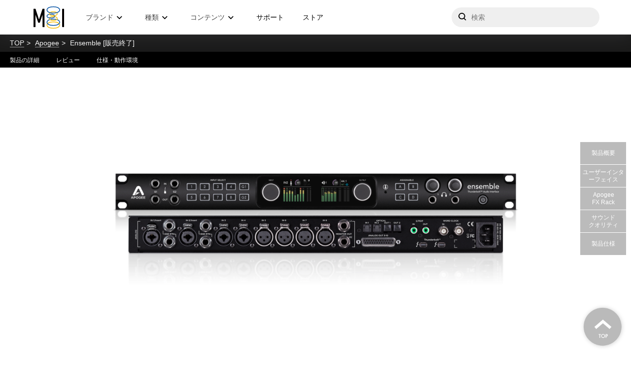

--- FILE ---
content_type: text/html; charset=UTF-8
request_url: https://www.minet.jp/brand/apogee/ensemble/
body_size: 24421
content:
<html>

<head>
	<title>Ensemble [販売終了] &#8211; Media Integration, Inc.</title>
	<meta charset="UTF-8">
	<meta name="viewport" content="width=device-width">

	<meta name='robots' content='max-image-preview:large' />
    <script>
        var ajaxurl = 'https://www.minet.jp/wp-admin/admin-ajax.php';
    </script>
<link rel='dns-prefetch' href='//s.w.org' />
<script type="text/javascript">
window._wpemojiSettings = {"baseUrl":"https:\/\/s.w.org\/images\/core\/emoji\/14.0.0\/72x72\/","ext":".png","svgUrl":"https:\/\/s.w.org\/images\/core\/emoji\/14.0.0\/svg\/","svgExt":".svg","source":{"concatemoji":"https:\/\/www.minet.jp\/wp-includes\/js\/wp-emoji-release.min.js?ver=6.0.3"}};
/*! This file is auto-generated */
!function(e,a,t){var n,r,o,i=a.createElement("canvas"),p=i.getContext&&i.getContext("2d");function s(e,t){var a=String.fromCharCode,e=(p.clearRect(0,0,i.width,i.height),p.fillText(a.apply(this,e),0,0),i.toDataURL());return p.clearRect(0,0,i.width,i.height),p.fillText(a.apply(this,t),0,0),e===i.toDataURL()}function c(e){var t=a.createElement("script");t.src=e,t.defer=t.type="text/javascript",a.getElementsByTagName("head")[0].appendChild(t)}for(o=Array("flag","emoji"),t.supports={everything:!0,everythingExceptFlag:!0},r=0;r<o.length;r++)t.supports[o[r]]=function(e){if(!p||!p.fillText)return!1;switch(p.textBaseline="top",p.font="600 32px Arial",e){case"flag":return s([127987,65039,8205,9895,65039],[127987,65039,8203,9895,65039])?!1:!s([55356,56826,55356,56819],[55356,56826,8203,55356,56819])&&!s([55356,57332,56128,56423,56128,56418,56128,56421,56128,56430,56128,56423,56128,56447],[55356,57332,8203,56128,56423,8203,56128,56418,8203,56128,56421,8203,56128,56430,8203,56128,56423,8203,56128,56447]);case"emoji":return!s([129777,127995,8205,129778,127999],[129777,127995,8203,129778,127999])}return!1}(o[r]),t.supports.everything=t.supports.everything&&t.supports[o[r]],"flag"!==o[r]&&(t.supports.everythingExceptFlag=t.supports.everythingExceptFlag&&t.supports[o[r]]);t.supports.everythingExceptFlag=t.supports.everythingExceptFlag&&!t.supports.flag,t.DOMReady=!1,t.readyCallback=function(){t.DOMReady=!0},t.supports.everything||(n=function(){t.readyCallback()},a.addEventListener?(a.addEventListener("DOMContentLoaded",n,!1),e.addEventListener("load",n,!1)):(e.attachEvent("onload",n),a.attachEvent("onreadystatechange",function(){"complete"===a.readyState&&t.readyCallback()})),(e=t.source||{}).concatemoji?c(e.concatemoji):e.wpemoji&&e.twemoji&&(c(e.twemoji),c(e.wpemoji)))}(window,document,window._wpemojiSettings);
</script>
<style type="text/css">
img.wp-smiley,
img.emoji {
	display: inline !important;
	border: none !important;
	box-shadow: none !important;
	height: 1em !important;
	width: 1em !important;
	margin: 0 0.07em !important;
	vertical-align: -0.1em !important;
	background: none !important;
	padding: 0 !important;
}
</style>
	<link rel='stylesheet' id='wp-block-library-css'  href='https://www.minet.jp/wp-includes/css/dist/block-library/style.min.css?ver=6.0.3' type='text/css' media='all' />
<style id='global-styles-inline-css' type='text/css'>
body{--wp--preset--color--black: #000000;--wp--preset--color--cyan-bluish-gray: #abb8c3;--wp--preset--color--white: #ffffff;--wp--preset--color--pale-pink: #f78da7;--wp--preset--color--vivid-red: #cf2e2e;--wp--preset--color--luminous-vivid-orange: #ff6900;--wp--preset--color--luminous-vivid-amber: #fcb900;--wp--preset--color--light-green-cyan: #7bdcb5;--wp--preset--color--vivid-green-cyan: #00d084;--wp--preset--color--pale-cyan-blue: #8ed1fc;--wp--preset--color--vivid-cyan-blue: #0693e3;--wp--preset--color--vivid-purple: #9b51e0;--wp--preset--gradient--vivid-cyan-blue-to-vivid-purple: linear-gradient(135deg,rgba(6,147,227,1) 0%,rgb(155,81,224) 100%);--wp--preset--gradient--light-green-cyan-to-vivid-green-cyan: linear-gradient(135deg,rgb(122,220,180) 0%,rgb(0,208,130) 100%);--wp--preset--gradient--luminous-vivid-amber-to-luminous-vivid-orange: linear-gradient(135deg,rgba(252,185,0,1) 0%,rgba(255,105,0,1) 100%);--wp--preset--gradient--luminous-vivid-orange-to-vivid-red: linear-gradient(135deg,rgba(255,105,0,1) 0%,rgb(207,46,46) 100%);--wp--preset--gradient--very-light-gray-to-cyan-bluish-gray: linear-gradient(135deg,rgb(238,238,238) 0%,rgb(169,184,195) 100%);--wp--preset--gradient--cool-to-warm-spectrum: linear-gradient(135deg,rgb(74,234,220) 0%,rgb(151,120,209) 20%,rgb(207,42,186) 40%,rgb(238,44,130) 60%,rgb(251,105,98) 80%,rgb(254,248,76) 100%);--wp--preset--gradient--blush-light-purple: linear-gradient(135deg,rgb(255,206,236) 0%,rgb(152,150,240) 100%);--wp--preset--gradient--blush-bordeaux: linear-gradient(135deg,rgb(254,205,165) 0%,rgb(254,45,45) 50%,rgb(107,0,62) 100%);--wp--preset--gradient--luminous-dusk: linear-gradient(135deg,rgb(255,203,112) 0%,rgb(199,81,192) 50%,rgb(65,88,208) 100%);--wp--preset--gradient--pale-ocean: linear-gradient(135deg,rgb(255,245,203) 0%,rgb(182,227,212) 50%,rgb(51,167,181) 100%);--wp--preset--gradient--electric-grass: linear-gradient(135deg,rgb(202,248,128) 0%,rgb(113,206,126) 100%);--wp--preset--gradient--midnight: linear-gradient(135deg,rgb(2,3,129) 0%,rgb(40,116,252) 100%);--wp--preset--duotone--dark-grayscale: url('#wp-duotone-dark-grayscale');--wp--preset--duotone--grayscale: url('#wp-duotone-grayscale');--wp--preset--duotone--purple-yellow: url('#wp-duotone-purple-yellow');--wp--preset--duotone--blue-red: url('#wp-duotone-blue-red');--wp--preset--duotone--midnight: url('#wp-duotone-midnight');--wp--preset--duotone--magenta-yellow: url('#wp-duotone-magenta-yellow');--wp--preset--duotone--purple-green: url('#wp-duotone-purple-green');--wp--preset--duotone--blue-orange: url('#wp-duotone-blue-orange');--wp--preset--font-size--small: 13px;--wp--preset--font-size--medium: 20px;--wp--preset--font-size--large: 36px;--wp--preset--font-size--x-large: 42px;}.has-black-color{color: var(--wp--preset--color--black) !important;}.has-cyan-bluish-gray-color{color: var(--wp--preset--color--cyan-bluish-gray) !important;}.has-white-color{color: var(--wp--preset--color--white) !important;}.has-pale-pink-color{color: var(--wp--preset--color--pale-pink) !important;}.has-vivid-red-color{color: var(--wp--preset--color--vivid-red) !important;}.has-luminous-vivid-orange-color{color: var(--wp--preset--color--luminous-vivid-orange) !important;}.has-luminous-vivid-amber-color{color: var(--wp--preset--color--luminous-vivid-amber) !important;}.has-light-green-cyan-color{color: var(--wp--preset--color--light-green-cyan) !important;}.has-vivid-green-cyan-color{color: var(--wp--preset--color--vivid-green-cyan) !important;}.has-pale-cyan-blue-color{color: var(--wp--preset--color--pale-cyan-blue) !important;}.has-vivid-cyan-blue-color{color: var(--wp--preset--color--vivid-cyan-blue) !important;}.has-vivid-purple-color{color: var(--wp--preset--color--vivid-purple) !important;}.has-black-background-color{background-color: var(--wp--preset--color--black) !important;}.has-cyan-bluish-gray-background-color{background-color: var(--wp--preset--color--cyan-bluish-gray) !important;}.has-white-background-color{background-color: var(--wp--preset--color--white) !important;}.has-pale-pink-background-color{background-color: var(--wp--preset--color--pale-pink) !important;}.has-vivid-red-background-color{background-color: var(--wp--preset--color--vivid-red) !important;}.has-luminous-vivid-orange-background-color{background-color: var(--wp--preset--color--luminous-vivid-orange) !important;}.has-luminous-vivid-amber-background-color{background-color: var(--wp--preset--color--luminous-vivid-amber) !important;}.has-light-green-cyan-background-color{background-color: var(--wp--preset--color--light-green-cyan) !important;}.has-vivid-green-cyan-background-color{background-color: var(--wp--preset--color--vivid-green-cyan) !important;}.has-pale-cyan-blue-background-color{background-color: var(--wp--preset--color--pale-cyan-blue) !important;}.has-vivid-cyan-blue-background-color{background-color: var(--wp--preset--color--vivid-cyan-blue) !important;}.has-vivid-purple-background-color{background-color: var(--wp--preset--color--vivid-purple) !important;}.has-black-border-color{border-color: var(--wp--preset--color--black) !important;}.has-cyan-bluish-gray-border-color{border-color: var(--wp--preset--color--cyan-bluish-gray) !important;}.has-white-border-color{border-color: var(--wp--preset--color--white) !important;}.has-pale-pink-border-color{border-color: var(--wp--preset--color--pale-pink) !important;}.has-vivid-red-border-color{border-color: var(--wp--preset--color--vivid-red) !important;}.has-luminous-vivid-orange-border-color{border-color: var(--wp--preset--color--luminous-vivid-orange) !important;}.has-luminous-vivid-amber-border-color{border-color: var(--wp--preset--color--luminous-vivid-amber) !important;}.has-light-green-cyan-border-color{border-color: var(--wp--preset--color--light-green-cyan) !important;}.has-vivid-green-cyan-border-color{border-color: var(--wp--preset--color--vivid-green-cyan) !important;}.has-pale-cyan-blue-border-color{border-color: var(--wp--preset--color--pale-cyan-blue) !important;}.has-vivid-cyan-blue-border-color{border-color: var(--wp--preset--color--vivid-cyan-blue) !important;}.has-vivid-purple-border-color{border-color: var(--wp--preset--color--vivid-purple) !important;}.has-vivid-cyan-blue-to-vivid-purple-gradient-background{background: var(--wp--preset--gradient--vivid-cyan-blue-to-vivid-purple) !important;}.has-light-green-cyan-to-vivid-green-cyan-gradient-background{background: var(--wp--preset--gradient--light-green-cyan-to-vivid-green-cyan) !important;}.has-luminous-vivid-amber-to-luminous-vivid-orange-gradient-background{background: var(--wp--preset--gradient--luminous-vivid-amber-to-luminous-vivid-orange) !important;}.has-luminous-vivid-orange-to-vivid-red-gradient-background{background: var(--wp--preset--gradient--luminous-vivid-orange-to-vivid-red) !important;}.has-very-light-gray-to-cyan-bluish-gray-gradient-background{background: var(--wp--preset--gradient--very-light-gray-to-cyan-bluish-gray) !important;}.has-cool-to-warm-spectrum-gradient-background{background: var(--wp--preset--gradient--cool-to-warm-spectrum) !important;}.has-blush-light-purple-gradient-background{background: var(--wp--preset--gradient--blush-light-purple) !important;}.has-blush-bordeaux-gradient-background{background: var(--wp--preset--gradient--blush-bordeaux) !important;}.has-luminous-dusk-gradient-background{background: var(--wp--preset--gradient--luminous-dusk) !important;}.has-pale-ocean-gradient-background{background: var(--wp--preset--gradient--pale-ocean) !important;}.has-electric-grass-gradient-background{background: var(--wp--preset--gradient--electric-grass) !important;}.has-midnight-gradient-background{background: var(--wp--preset--gradient--midnight) !important;}.has-small-font-size{font-size: var(--wp--preset--font-size--small) !important;}.has-medium-font-size{font-size: var(--wp--preset--font-size--medium) !important;}.has-large-font-size{font-size: var(--wp--preset--font-size--large) !important;}.has-x-large-font-size{font-size: var(--wp--preset--font-size--x-large) !important;}
</style>
<link rel='stylesheet' id='style-css'  href='https://www.minet.jp/wp-content/themes/minet_v1.1/css/style.css' type='text/css' media='all' />
<link rel='stylesheet' id='add_style-css'  href='https://www.minet.jp/wp-content/themes/minet_v1.1/css/add-style.css?ver=6.0.3' type='text/css' media='all' />
<link rel='stylesheet' id='swiper-css'  href='https://www.minet.jp/wp-content/themes/minet_v1.1/css/swiper.min.css?ver=6.0.3' type='text/css' media='all' />
<link rel='stylesheet' id='lity-css'  href='https://www.minet.jp/wp-content/themes/minet_v1.1/css/lity.min.css?ver=6.0.3' type='text/css' media='all' />
<link rel='stylesheet' id='theme-style-css'  href='https://www.minet.jp/wp-content/themes/minet_v1.1/theme-style/style.css?ver=1734930215' type='text/css' media='all' />
<link rel='stylesheet' id='wpdreams-asl-basic-css'  href='https://www.minet.jp/wp-content/plugins/ajax-search-lite/css/style.basic.css?ver=4.10.3' type='text/css' media='all' />
<link rel='stylesheet' id='wpdreams-ajaxsearchlite-css'  href='https://www.minet.jp/wp-content/plugins/ajax-search-lite/css/style-underline.css?ver=4.10.3' type='text/css' media='all' />
<script type='text/javascript' src='https://www.minet.jp/wp-content/themes/minet_v1.1/theme-script/gsap.min.js?ver=1734923763' id='theme-gsap-js'></script>
<script type='text/javascript' src='https://www.minet.jp/wp-content/themes/minet_v1.1/theme-script/ScrollTrigger.min.js?ver=1734923763' id='theme-gsap-scroll-js'></script>
<script type='text/javascript' src='https://www.minet.jp/wp-content/themes/minet_v1.1/theme-script/jquery-1.12.4-min.js?ver=1734923763' id='theme-jquery-js'></script>
<script type='text/javascript' src='https://www.minet.jp/wp-content/themes/minet_v1.1/theme-script/jquery-ui-min.js?ver=1734923763' id='theme-jquery-ui-js'></script>
<script type='text/javascript' src='https://www.minet.jp/wp-content/themes/minet_v1.1/theme-script/core-script-min.js?ver=1734923763' id='theme-core-js'></script>
<script type='text/javascript' src='https://www.minet.jp/wp-content/themes/minet_v1.1/theme-script/intersection-observer-min.js?ver=1734923763' id='theme-intersection-observer-js'></script>
<script type='text/javascript' src='https://www.minet.jp/wp-content/themes/minet_v1.1/theme-script/index-min.js?ver=1734923763' id='theme-index-js'></script>
<script type='text/javascript' src='https://www.minet.jp/wp-includes/js/jquery/jquery.min.js?ver=3.6.0' id='jquery-core-js'></script>
<script type='text/javascript' src='https://www.minet.jp/wp-includes/js/jquery/jquery-migrate.min.js?ver=3.3.2' id='jquery-migrate-js'></script>
<link rel="https://api.w.org/" href="https://www.minet.jp/wp-json/" /><link rel="alternate" type="application/json" href="https://www.minet.jp/wp-json/wp/v2/posts/129009" /><link rel="EditURI" type="application/rsd+xml" title="RSD" href="https://www.minet.jp/xmlrpc.php?rsd" />
<link rel="wlwmanifest" type="application/wlwmanifest+xml" href="https://www.minet.jp/wp-includes/wlwmanifest.xml" /> 
<meta name="generator" content="WordPress 6.0.3" />
<link rel="canonical" href="https://www.minet.jp/brand/apogee/ensemble/" />
<link rel='shortlink' href='https://www.minet.jp/?p=129009' />
<link rel="alternate" type="application/json+oembed" href="https://www.minet.jp/wp-json/oembed/1.0/embed?url=https%3A%2F%2Fwww.minet.jp%2Fbrand%2Fapogee%2Fensemble%2F" />
<link rel="alternate" type="text/xml+oembed" href="https://www.minet.jp/wp-json/oembed/1.0/embed?url=https%3A%2F%2Fwww.minet.jp%2Fbrand%2Fapogee%2Fensemble%2F&#038;format=xml" />
<style type="text/css">.wrap-specifications div {
    width: 48%;
    margin: 0px 2% 5px 2%;
    padding: 0.8em 0px;
    overflow: hidden;
    flex-grow: 1;
    flex-basis: 300px;
    min-width: 350px;
    text-align: left;
}

.wrap-specifications {
    width: 98%;
    margin: 0px auto 10px auto;
    padding: 0px 3%;
    overflow: hidden;
    display: flex;
    flex-direction: row;
    flex-wrap: wrap;
    justify-content: flex-start;
    align-items: flex-start;
    align-content: flex-start;
}

.wrap-specifications div h4 {
    margin: 0em 0px 1em 0px;
}


.sub-menu-self {
    position: fixed;
    right: 10px;
    bottom: 104px;
    width: 15%;
    max-width: 94px;
    height: 329px;
    overflow: hidden;
    z-index: 11;
}

.singleToolPage .singleToolPage__content-main .sub-menu-self a {
	text-decoration: none;
	width: 100%;
	height: 45px;
	margin: 1px;
	background-color: #777777;
	color: #FFFFFF;
	opacity: 0.5;
	display: flex;
    flex-direction: row;
    flex-wrap: wrap;
    justify-content: center;
    align-items: center;
    align-content: center;
	
}

.sub-menu-self div {
	flex-grow: 1;
    flex-basis: 100%;
	width: 100%;
	margin: 0px;
	padding: 0px;
	text-align: center;
	font-size: 12px;
	line-height: 1.3em;
	overflow: hidden;
}

.singleToolPage .singleToolPage__content-main .sub-menu-self a:hover {
	opacity: 1.0;
	color: white;
	background-color: #560a86bfa;
}


h4 {
  margin-top: 20px !important;
}

/* singleToolPage content */
.singleToolPage .singleToolPage__content-main {
  margin: 60px auto 0;
  max-width: 100%;
  padding: 0 0px;
  color: #414141;
  font-size: 18px;
  line-height: 40px;
}
.singleToolPage .singleToolPage__content-main p,.singleToolPage .singleToolPage__content-main h3,.singleToolPage .singleToolPage__content-main h2,.singleToolPage .singleToolPage__content-main h4{
  padding: 0% 3%;
}
.singleToolPage .singleToolPage__content-main h3{
  text-align: center;  
}

/*Checkboxes styles*/
#checkbox{
  text-align: center; 
}
/* Base for label styling */
[type="checkbox"]:not(:checked),
[type="checkbox"]:checked {
  position: absolute;
  left: -9999px;
}
[type="checkbox"]:not(:checked) + label,
[type="checkbox"]:checked + label {
  position: relative;
  padding-left: 1.95em;
  cursor: pointer;
}
/* checkbox aspect */
[type="checkbox"]:not(:checked) + label:before,
[type="checkbox"]:checked + label:before {
  content: '';
  position: absolute;
  left: 0; top: 0;
  width: 1.25em; height: 1.25em;
  border: 2px solid #ccc;
  background: #fff;
  border-radius: 4px;
  box-shadow: inset 0 1px 3px rgba(0,0,0,.1);
}
/* checked mark aspect */
[type="checkbox"]:not(:checked) + label:after,
[type="checkbox"]:checked + label:after {
  content: '\2713\0020';
  position: absolute;
  top: .15em; left: .22em;
  font-size: 1.3em;
  line-height: 0.8;
  color: #09ad7e;
  transition: all .2s;
  font-family: 'Lucida Sans Unicode', 'Arial Unicode MS', Arial;
}
/* checked mark aspect changes */
[type="checkbox"]:not(:checked) + label:after {
  opacity: 0;
  transform: scale(0);
}
[type="checkbox"]:checked + label:after {
  opacity: 1;
  transform: scale(1);
}
/* disabled checkbox */
[type="checkbox"]:disabled:not(:checked) + label:before,
[type="checkbox"]:disabled:checked + label:before {
  box-shadow: none;
  border-color: #bbb;
  background-color: #ddd;
}
[type="checkbox"]:disabled:checked + label:after {
  color: #999;
}
[type="checkbox"]:disabled + label {
  color: #aaa;
}
/* accessibility */
[type="checkbox"]:checked:focus + label:before,
[type="checkbox"]:not(:checked):focus + label:before {
  border: 2px dotted blue;
}
/* hover style just for information */
label:hover:before {
  border: 2px solid #4778d9!important;
}


/*製品特徴*/
.features .features__columns {
  width: 100%;
  border-top: 1px solid #464646;
  border-bottom: 1px solid #464646;
  background-color: #F8F8F8;
  padding: 30px 0px;
}
.features__container_Upper{
  display: flex;
  flex-wrap: wrap;
  border-bottom: 1px solid #9A9A9A;
  margin-bottom: 10;
  padding-bottom: 10;
align-items: baseline;
}
.features__container_lower{
  display: flex;
  flex-wrap: wrap;
}

@media screen and (min-width: 591px) {
  .features__container_Upper .features__item {
    border-left: 10px solid #9357ab;
    margin: 1%;
    flex-basis: 48%;
    min-width: 275px;
  }
  .features__container_lower .features__item {
    border-left: 10px solid #9357ab;
    margin: 1%;
    flex-basis: 48%;
    min-width: 275px;
  }
}
@media screen and (max-width: 590px) {
  .features__container_Upper .features__item {
    border-left: 10px solid #9357ab;
    margin: 1%;
    flex-basis: 100%;
    min-width: 275px;
  }
  .features__container_lower .features__item {
    border-left: 10px solid #9357ab;
    margin: 1%;
    flex-basis: 100%;
    min-width: 275px;
  }
  .features__item h3{
    font-size: 1.3em !important
  }
}

.features .features__columns .features__item>div span{
  display: table-cell;
  vertical-align: middle;
}
.features .features__columns .features__item>div h2{
  display: table-cell;
  margin: 0px;
}
.features .features__columns .features__item img{
  max-width: 74px;
  max-height: 74px;
}

/* 製品を選ぶ */
.configurations_container{
  display: flex;
  flex-wrap: wrap;
  justify-content: center;
}
.configurations-block{
  flex-basis: 45%;
  margin: 2% 1%;
  max-width: 490px;
}
.config_title_image{
  width: 66%
}
.config_back_image{
  width: 100%
}

.platform_container{
  display: flex;
  flex-wrap: wrap;
  justify-content: center;
}
.platform-block{
  flex-basis: 45%;
  margin: 2% 1%;
  max-width: 290px;
  border-radius: 8px;
  background-color: white;
  padding: 5px 3px !important;
}
.platform_image{
}
.platform-block h4{
  text-align: center;
  font-size: 1.4em !important;
  margin: 0px !important;
  padding-bottom: 10px!important;
}
.platform-block p{
  font-size: 0.9em !important;
  line-height: 26px;
  text-align: center;
}
.platform-button{
  margin: 20px auto !important;
  text-align: center;
}
.avia-color-theme-color {
  color: #ffffff !important;
  border-color: #580a89;
  background-color: #580a89;
  padding: 10px;
  border-radius: 5px;
}
.avia_iconbox_title{
  color: white !important;  
}
  
.catitle{
  text-align: center; 
}
/* contents block要素 */
.contents{
  display: flex;
  flex-wrap: wrap;
  justify-content: center;
}
.block-style{
  vertical-align: middle;
  background-color: white; 
  min-width: 230px; 
  margin: 20px 8px; 
  flex-basis: 25%; 
  border: 2px solid dodgerblue; 
  border-radius: 10px; 
  box-shadow: 0px 0px 4px 2px rgba(0, 0, 0, 0.2);
}
.config-title{
  font-size: 20px !important; 
  text-align: center; 
  width: 100%; 
  margin: 0px 0%; 
  padding: 8px 4%; 
  background-color: #000000; 
  color: white; 
  border-bottom: 1px dashed #AAAAAA; 
  overflow: hidden;AA; 
  font-weight: 900; 
  border-top-left-radius: 7px; 
  border-top-right-radius: 7px;
}
.product-img-flont{
  width: 70%;
  margin: 10px 10%;
}
.product-img-back{
  width: 96%; 
  margin: 5px 2%;
}
.module-container{
  overflow: hidden; 
  background-color: #DEDEDE; 
  margin: 10px 0px; 
  padding: 0px 0px 5px 0px; 
  width: 100%;
  display: flex;
  text-align: center;
}
.module-container div{
  flex-basis: 50%;
  margin: 3px 5px;
  overflow: hidden;
}
.module-container p{
  font-size:0.8em !important; 
  font-weight: 900; 
  margin-bottom: 0 !important;
}
.module-container img{
  margin: 1% auto !important; 
  width: 98%;
}
.block-style ul{
  line-height: 1.7 !important; 
  font-size: 12px !important; 
  margin: 15px 0px; 
}
.block-style hr{
  width: 96%; 
  margin: 5px 2% 15px 2%; 
  border: 0px; 
  border-top: 1px solid #AAAAAA;
}  
.block-style h4{
  font-size: 0.9em !important; 
  text-align: center;
  color: black;
  margin: 0px !important;
}  
.block-style_List-Price{
  text-align: center; 
  margin: 2px auto 0px auto;
  color: black;
  font-size: 1.1em !important;
  display: block;
  padding: 0px auto !important; 
}
.block-style_List-Price span{
  font-size: 0.7em;
}
.block-style_SP-Price{
  text-align: center;
  margin: 0px auto;
  color: crimson;
  font-size: 1.4em!important;
  display: none;
}
.block-style_SP-Price span{
  font-size: 0.6em;
}
.Link-container{
  width: 100%;  
  overflow: hidden; 
  display: flex; 
  flex-direction: row; 
  flex-wrap: wrap; 
  justify-content: space-around; 
  align-items: flex-start; 
  align-content: flex-start;
}
.products-Link{
  flex-grow: 1;
  flex-basis: 50%;
  overflow: hidden;
  text-align: center;
}
.products-Link a{
  text-decoration: none; 
  color: white;
}
.products-Link p{
  max-width: 100px; 
  margin: 1px auto; 
  padding: 4px !important;
  background-color: 444444; 
  color: white; 
  font-weight: 900; 
  text-align: center; 
  border-radius: 5px; 
  overflow: hidden;
}
.Buy-Link{
  flex-grow: 1;
  flex-basis: 50%;
  overflow: hidden;
  text-align: center;
}
.Buy-Link a{
  text-decoration: none; 
  color: white;
}
.Buy-Link p{
  max-width: 100px; 
  margin: 1px auto; 
  padding: 4px !important;
  background-color: indigo; 
  color: white; 
  font-weight: 900; 
  text-align: center; 
  border-radius: 5px; 
  overflow: hidden;
}


/*config platform別*/
.config-2x6se {
}
.config-8x8 {
}
.config-16x16 {
}
.config-8mp_8x8 {
}
.platform-TB {
}
.platform-PTHD {
}
.platform-SG {
}
.platform-Dante  {
}







/*モデル別比較表*/
/*共通*/
.Comparison-table-container{
  display:flex;
  flex-wrap:wrap;
  width:100%;
  padding-right: 1em;
}

.Comparison-item-name{
  list-style-type: none !important;
  margin-left: 0em !important;
  border: 0.5px solid #ffffff;
  box-sizing: border-box;
  background-color: #580a89;
  color: #ffffff;
}

.Comparison-modeltitle-block{
  list-style-type: none !important;
  margin-left: 0em !important;
  border: 0.5px solid #ffffff;
  box-sizing: border-box;
  background: rgba(244, 244, 244);  
}
.Comparison-modeltitle-block h4{
  font-size: 1.1em !important;
  font-weight: bold;
}

.Comparison-table-block{
  list-style-type: none !important;
  margin-left: 0em !important;
  border: 0.5px solid #ffffff;
  box-sizing: border-box;
}
.Comparison-table-block li{
  list-style-type: none !important;
  margin-left: 0.6em !important;
  font-size: 0.9em;
  line-height: 2;
}

.Comparison-odd{
  background: #fafafa;  
}
.Comparison-even{
  background: #e9e9e9;  
}


/*PC版*/
@media screen and (min-width: 571px) {
  .Comparison-item-name{
    width:25%;
  }
  .Comparison-table-block{
    width:25%;
  }
  .Comparison-modeltitle-block{
    width:25%;
  }
}
/*SP版*/

 
@media screen and (max-width: 570px) {
  .Comparison-item-name{
    width:100%;
  }
  .Comparison-modeltitle-block{
    display: none;
  }
  .Comparison-table-block{
    width:100%;
    padding: 3% 4%;
  }
  .Comparison-table-container li:before {
    content: attr(data-label);
    line-height: 21px;
    color: #580a89;
    font-size: 1.1em;
    font-weight: bold;
  }
}

/* リンクボタン */
.button-rink-ss, .button-rink-ss:visited{
font-size:14px;
background:#9357ab;
display:inline-block;
padding: 5px 8px 5px 8px;
color:#ffffff !important;
text-decoration:none;
-moz-border-radius:4px;
-webkit-border-radius:4px;
border-radius:4px;
border:none;
position:relative;
cursor:pointer;
margin:10px 10px 0 0;
vertical-align: middle;
}

a.button-rink-ss {
color:#ffffff;
}
.button-rink a:link{
color:#ffffff;
}
.button-rink:hover{
background:#555;color:#fff;
}


.p1{
  text-align: center; 
  border-bottom: 10px solid #9357ab; 
  margin: 0% 10% 7% 10%;
}
.p1-top{
  display: flex;
  flex-wrap: wrap;
  justify-content: center;  
}

/* singleToolPage content */
.singleToolPage .singleToolPage__content-main {
  margin: 60px auto 0;
  max-width: 90%;
  padding: 0 0px;
  color: #414141;
  font-size: 18px;
  line-height: 40px;
}
.singleToolPage .singleToolPage__content-main p,.singleToolPage .singleToolPage__content-main h3,.singleToolPage .singleToolPage__content-main h2,.singleToolPage .singleToolPage__content-main h4{
  padding: 0% 3%;
}
.singleToolPage .singleToolPage__content-main h3{
  text-align: center;  
  margin-bottom: 9px;
}

/*Checkboxes styles*/
#checkbox{
  text-align: center; 
}
/* Base for label styling */
[type="checkbox"]:not(:checked),
[type="checkbox"]:checked {
  position: absolute;
  left: -9999px;
}
[type="checkbox"]:not(:checked) + label,
[type="checkbox"]:checked + label {
  position: relative;
  padding-left: 1.95em;
  cursor: pointer;
}
/* checkbox aspect */
[type="checkbox"]:not(:checked) + label:before,
[type="checkbox"]:checked + label:before {
  content: '';
  position: absolute;
  left: 0; top: 0;
  width: 1.25em; height: 1.25em;
  border: 2px solid #ccc;
  background: #fff;
  border-radius: 4px;
  box-shadow: inset 0 1px 3px rgba(0,0,0,.1);
}
/* checked mark aspect */
[type="checkbox"]:not(:checked) + label:after,
[type="checkbox"]:checked + label:after {
  content: '\2713\0020';
  position: absolute;
  top: .15em; left: .22em;
  font-size: 1.3em;
  line-height: 0.8;
  color: #09ad7e;
  transition: all .2s;
  font-family: 'Lucida Sans Unicode', 'Arial Unicode MS', Arial;
}
/* checked mark aspect changes */
[type="checkbox"]:not(:checked) + label:after {
  opacity: 0;
  transform: scale(0);
}
[type="checkbox"]:checked + label:after {
  opacity: 1;
  transform: scale(1);
}
/* disabled checkbox */
[type="checkbox"]:disabled:not(:checked) + label:before,
[type="checkbox"]:disabled:checked + label:before {
  box-shadow: none;
  border-color: #bbb;
  background-color: #ddd;
}
[type="checkbox"]:disabled:checked + label:after {
  color: #999;
}
[type="checkbox"]:disabled + label {
  color: #aaa;
}
/* accessibility */
[type="checkbox"]:checked:focus + label:before,
[type="checkbox"]:not(:checked):focus + label:before {
  border: 2px dotted blue;
}
/* hover style just for information */
label:hover:before {
  border: 2px solid #4778d9!important;
}


/*製品特徴*/
.features .features__columns {
  width: 100%;
  border-top: 1px solid #464646;
  border-bottom: 1px solid #464646;
  background-color: #F8F8F8;
  padding: 30px 0px;
}
.features__container_Upper{
  display: flex;
  flex-wrap: wrap;
  border-bottom: 1px solid #9A9A9A;
  margin-bottom: 10;
  padding-bottom: 10;
}
.features__container_lower{
  display: flex;
  flex-wrap: wrap;
}

@media screen and (min-width: 591px) {
  .features__container_Upper .features__item {
    border-left: 10px solid #9357ab;
    margin: 1%;
    flex-basis: 48%;
    min-width: 275px;
  }
  .features__container_lower .features__item {
    border-left: 10px solid #9357ab;
    margin: 1%;
    flex-basis: 48%;
    min-width: 275px;
  }
}
@media screen and (max-width: 590px) {  
  .features__container_Upper .features__item {
    border-left: 10px solid #9357ab;
    margin: 1%;
    flex-basis: 100%;
    min-width: 275px;
  }
  .features__container_lower .features__item {
    border-left: 10px solid #9357ab;
    margin: 1%;
    flex-basis: 100%;
    min-width: 275px;
  }
  .features__item h3{
    font-size: 1.3em !important
  }
}

.features .features__columns .features__item>div span{
  display: table-cell;
  vertical-align: middle;
}
.features .features__columns .features__item>div h2{
  display: table-cell;
  margin: 0px;
}
.features .features__columns .features__item img{
  max-width: 74px;
  max-height: 74px;
}

/* 製品を選ぶ */
.configurations_container{
  display: flex;
  flex-wrap: wrap;
  justify-content: center;
}
.configurations-block{
  flex-basis: 45%;
  margin: 2% 1%;
  max-width: 490px;
}
.config_title_image{
  width: 66%
}
.config_back_image{
  width: 100%
}

.platform_container{
  display: flex;
  flex-wrap: wrap;
  justify-content: center;
}
.platform-block{
  flex-basis: 45%;
  margin: 2% 1%;
  max-width: 290px;
  border-radius: 8px;
  background-color: white;
  padding: 5px 3px !important;
}
.platform_image{
}
.platform-block h4{
  text-align: center;
  font-size: 1.4em !important;
  margin: 0px !important;
  padding-bottom: 10px!important;
}
.platform-block p{
  font-size: 0.9em !important;
  line-height: 26px;
  text-align: center;
}
.platform-button{
  margin: 20px auto !important;
  text-align: center;
}
.avia-color-theme-color {
  color: #ffffff !important;
  border-color: #580a89;
  background-color: #580a89;
  padding: 10px;
  border-radius: 5px;
}
.avia_iconbox_title{
  color: white !important;  
}
  
.catitle{
  text-align: center; 
}
/* contents block要素 */
.contents{
  display: flex;
  flex-wrap: wrap;
  justify-content: center;
}
.block-style{
  vertical-align: middle;
  background-color: white; 
  min-width: 230px; 
  margin: 20px 8px; 
  flex-basis: 25%; 
  border: 2px solid dodgerblue; 
  border-radius: 10px; 
  box-shadow: 0px 0px 4px 2px rgba(0, 0, 0, 0.2);
}
.config-title{
  font-size: 20px !important; 
  text-align: center; 
  width: 100%; 
  margin: 0px 0%; 
  padding: 8px 4%; 
  background-color: #000000; 
  color: white; 
  border-bottom: 1px dashed #AAAAAA; 
  overflow: hidden;AA; 
  font-weight: 900; 
  border-top-left-radius: 7px; 
  border-top-right-radius: 7px;
}
.product-img-flont{
  width: 70%;
  margin: 10px 10%;
}
.product-img-back{
  width: 96%; 
  margin: 5px 2%;
}
.module-container{
  overflow: hidden; 
  background-color: #DEDEDE; 
  margin: 10px 0px; 
  padding: 0px 0px 5px 0px; 
  width: 100%;
  display: flex;
  text-align: center;
}
.module-container div{
  flex-basis: 50%;
  margin: 3px 5px;
  overflow: hidden;
}
.module-container p{
  font-size:0.8em !important; 
  font-weight: 900; 
  margin-bottom: 0 !important;
}
.module-container img{
  margin: 1% auto !important; 
  width: 98%;
}
.block-style ul{
  line-height: 1.7 !important; 
  font-size: 12px !important; 
  margin: 15px 0px; 
}
.block-style hr{
  width: 96%; 
  margin: 5px 2% 15px 2%; 
  border: 0px; 
  border-top: 1px solid #AAAAAA;
}  
.block-style h4{
  font-size: 0.9em !important; 
  text-align: center;
  color: black;
  margin: 0px !important;
}  
.block-style_List-Price{
  text-align: center; 
  margin: 2px auto 0px auto;
  color: black;
  font-size: 1.1em !important;
  display: block;
  padding: 0px auto !important; 
}
.block-style_List-Price span{
  font-size: 0.7em;
}
.block-style_SP-Price{
  text-align: center;
  margin: 0px auto;
  color: crimson;
  font-size: 1.4em!important;
  display: none;
}
.block-style_SP-Price span{
  font-size: 0.6em;
}
.Link-container{
  width: 100%;  
  overflow: hidden; 
  display: flex; 
  flex-direction: row; 
  flex-wrap: wrap; 
  justify-content: space-around; 
  align-items: flex-start; 
  align-content: flex-start;
}
.products-Link{
  flex-grow: 1;
  flex-basis: 50%;
  overflow: hidden;
  text-align: center;
}
.products-Link a{
  text-decoration: none; 
  color: white;
}
.products-Link p{
  max-width: 100px; 
  margin: 1px auto; 
  padding: 4px !important;
  background-color: 444444; 
  color: white; 
  font-weight: 900; 
  text-align: center; 
  border-radius: 5px; 
  overflow: hidden;
}
.Buy-Link{
  flex-grow: 1;
  flex-basis: 50%;
  overflow: hidden;
  text-align: center;
}
.Buy-Link a{
  text-decoration: none; 
  color: white;
}
.Buy-Link p{
  max-width: 100px; 
  margin: 1px auto; 
  padding: 4px !important;
  background-color: indigo; 
  color: white; 
  font-weight: 900; 
  text-align: center; 
  border-radius: 5px; 
  overflow: hidden;
}


/*config platform別*/
.config-2x6se {
}
.config-8x8 {
}
.config-16x16 {
}
.config-8mp_8x8 {
}
.platform-TB {
}
.platform-PTHD {
}
.platform-SG {
}
.platform-Dante  {
}







/*モデル別比較表*/
/*共通*/
.Comparison-table-container{
  display:flex;
  flex-wrap:wrap;
  width:100%;
  padding-right: 1em;
}

.Comparison-item-name{
  list-style-type: none !important;
  margin-left: 0em !important;
  border: 0.5px solid #ffffff;
  box-sizing: border-box;
  background-color: #580a89;
  color: #ffffff;
}

.Comparison-modeltitle-block{
  list-style-type: none !important;
  margin-left: 0em !important;
  border: 0.5px solid #ffffff;
  box-sizing: border-box;
  background: rgba(244, 244, 244);  
}
.Comparison-modeltitle-block h4{
  font-size: 1.1em !important;
  font-weight: bold;
}

.Comparison-table-block{
  list-style-type: none !important;
  margin-left: 0em !important;
  border: 0.5px solid #ffffff;
  box-sizing: border-box;
}
.Comparison-table-block li{
  list-style-type: none !important;
  margin-left: 0.6em !important;
  font-size: 0.9em;
  line-height: 2;
}

.Comparison-odd{
  background: #fafafa;  
}
.Comparison-even{
  background: #e9e9e9;  
}


/*PC版*/
@media screen and (min-width: 571px) {
  .Comparison-item-name{
    width:25%;
  }
  .Comparison-table-block{
    width:25%;
  }
  .Comparison-modeltitle-block{
    width:25%;
  }
  .p1-img-block{
    width: 36%;
    min-width: 270px;
    margin: 1%;
  }
  .p1-text-block{
    width: 50%;  
    min-width: 270px;
    margin: 1%;
  }
}

/*SP版*/ 
@media screen and (max-width: 570px) {
  .p1-text-block h4{
    font-size: 24px !important;
    line-height: 1.2em !important;
  }
  .p1-img-block{
    width: 98%;
    margin: 1%;
  }
  .p1-text-block{
    width: 98%;  
    margin: 1%;
  }
  .order1{
    order: 1;
  }
  .order2{
    order: 2;
  }
  .order3{
    order: 3;
  }
  .order4{
    order: 4;
  }
  .Comparison-item-name{
    width:100%;
  }
  .Comparison-modeltitle-block{
    display: none;
  }
  .Comparison-table-block{
    width:100%;
    padding: 3% 4%;
  }
  .Comparison-table-container li:before {
    content: attr(data-label);
    line-height: 21px;
    color: #580a89;
    font-size: 1.1em;
    font-weight: bold;
  }
}




.tbl-comparison {
  border: 1px solid #ccc !important;
  border-collapse: collapse !important;
  margin: 0 !important;
  padding: 0 !important;
  width: 100% !important;
  table-layout: fixed !important;
}
.tbl-comparison caption {
  font-size: 1.5em !important;
  margin: .5em 0 .75em !important;
}
.tbl-comparison tr {
  background: #f8f8f8 !important;
  border: 1px solid #ddd !important;
  padding: .35em !important;
}
.tbl-comparison th,
.tbl-comparison td {
  font-size: 0.8em !important;
  padding: .625em !important;
  text-align: center !important;
  border-right: 0px #000 solid !important;
  line-height: 30px !important;
}
.tbl-comparison th {
  font-size: 1em !important;
  letter-spacing: .1em !important;
  text-transform: uppercase !important;
}


@media screen and (max-width: 600px) {
  .tbl-comparison {
    border: 0 !important;
  }
  .tbl-comparison caption {
    font-size: 1.3em !important;
  }
  .tbl-comparison thead {
    border: none !important;
    clip: rect(0 0 0 0) !important;
    height: 1px !important;
    margin: -1px !important;
    overflow: hidden !important;
    padding: 0 !important;
    position: absolute !important;
    width: 1px !important;
  }
  .tbl-comparison tr {
    border-bottom: 3px solid #ddd !important;
    display: block !important;
    margin-bottom: .625em !important;
  }
  .tbl-comparison td {
    border-bottom: 1px solid #ddd !important;
    display: block !important;
    font-size: 0.7em !important;
    text-align: right !important;
  }
  .tbl-comparison td:before {
    content: attr(data-label) !important;
    float: left !important;
    font-weight: bold !important;
    text-transform: uppercase !important;
  }
  .tbl-comparison td:first-child {
    border-bottom: 0 !important;
    background: #65238d !important;
    color: #fff !important;
    font-weight: bold !important;
    width:100% !important;
    text-align: center !important;
    font-size: 1.0em !important;
  }
}   




/* singleToolPage content */
.singleToolPage .singleToolPage__content-main {
  margin: 60px auto 0;
  max-width: 100%;
  padding: 0 0px;
  color: #414141;
  font-size: 18px;
  line-height: 40px;
}
.singleToolPage .singleToolPage__content-main p,.singleToolPage .singleToolPage__content-main h3,.singleToolPage .singleToolPage__content-main h2,.singleToolPage .singleToolPage__content-main h4{
  padding: 0% 3%;
}
.singleToolPage .singleToolPage__content-main h3{
  text-align: center;  
  line-height: 27px;
  margin: 50px 0px 30px 0px;
}


.description-content h3{
  line-height: 39px !important;
}


/*製品特徴*/
.features .features__columns {
  width: 100%;
  color:white;
  border-top: 1px solid #464646;
  border-bottom: 1px solid #464646;
  background-image: url("https://www.minet.jp/wp-content/uploads/2020/03/Apogee-Logo-Background.jpg");
  padding: 30px 0px;
}
.features__container_Upper{
  margin-bottom: 10;
  padding-bottom: 10;
}

.features__item{
  display: flex;
  flex-wrap: wrap;
  justify-content: center;
  align-items: center;
  margin-bottom: 20px;
  margin-top: 30px;
}

.features__item-img{
  flex-basis: 10%;
  min-width: 60px;
  max-width: 74px;
}
.features__item-text{
  flex-basis: 89%;
  min-width: 210px;
}

.features__item-text h3{
  font-size: 1.3em !important;
  31px 0px 17px 0px !important;
}

@media screen and (max-width: 579px){
  .features__item-text h3{
    text-align: center !important;
  }
}

@media screen and (min-width: 580px){
  .features__item-text h3{
    text-align: left !important;
  }
}

.features .features__columns .features__item>div span{
  display: table-cell;
  vertical-align: middle;
}
.features .features__columns .features__item>div h2{
  display: table-cell;
  margin: 0px;
}


.model-lineup-container{
  display: flex;
  flex-wrap: wrap;
  justify-content: center;
  align-items: center;
  margin-bottom: 25px;
  margin-top: 30px;
}

.model-lineup{
  width: 28%;
  min-width: 280px;
  margin: 1%;
  margin: 1%;
  text-align: center;
}

.container {
    margin: 0 auto;
    padding: 0px 0px;
    clear: both;
}

.av-special-heading.modern-centered {
    text-align: center;
}

.av_one_third {
    margin-left: 6%;
    width: 29.333333333333332%;
}

div .flex_column {
    z-index: 1;
    float: left;
    position: relative;
    min-height: 1px;
    width: 100%;
}

.av-special-heading.blockquote > * {
    white-space: normal;
    float: none;
}

.avia-image-container.avia-align-center {
    display: block;
    margin: 0 auto 10px auto;
    text-align: center;
    clear: both;
}

.avia-image-container.avia-align-center .avia-image-container-inner {
    margin: 0 auto;
    display: inline-block;
    vertical-align: bottom;
}

.main_color{
    color: #ffffff;
    border-color: #580a89;
    background-color: #7a2cab;
}

.avia-button.avia-size-small {
    padding: 9px 10px 7px;
    font-size: 13px;
    min-width: 80px;
}

.avia-button {
  display: inline-block;
  border-bottom-style: solid;
  border-bottom-width: 1px;
  line-height: 1.2em;
  position: relative;
  font-weight: normal;
  max-width: 100%;
  padding: 10px;
  border-radius: 5px;
  overflow: hidden;
  margin: 5px auto;
  width: 150px;
  font-size: 0.8em;
}

.avia-color-Purple {
  color: #ffffff !important;
  border-color: #580a89;
  background-color: #580a89;
}
.avia-color-orange {
  color: #ffffff !important;
  border-color: #f39800;
  background-color: #f39800;
}

/* 製品を選ぶ */
.configurations_container{
  display: flex;
  flex-wrap: wrap;
  justify-content: center;
}
.configurations-block{
  flex-basis: 45%;
  margin: 2% 1%;
  max-width: 490px;
}
.config_title_image{
  width: 66%
}
.config_back_image{
  width: 100%
}

.platform_container{
  display: flex;
  flex-wrap: wrap;
  justify-content: center;
}
.platform-block{
  flex-basis: 45%;
  margin: 2% 1%;
  max-width: 290px;
  border-radius: 8px;
  background-color: white;
  padding: 5px 3px !important;
}
.platform_image{
}
.platform-block h4{
  text-align: center;
  font-size: 1.4em !important;
  margin: 0px !important;
  padding-bottom: 10px!important;
}
.platform-block p{
  font-size: 0.9em !important;
  line-height: 26px;
  text-align: center;
}
.platform-button{
  margin: 20px auto !important;
  text-align: center;
}
  
.catitle{
  text-align: center; 
}
/* contents block要素 */
.contents{
  display: flex;
  flex-wrap: wrap;
  justify-content: center;
}
.block-style{
  vertical-align: middle;
  background-color: white; 
  min-width: 230px; 
  margin: 20px 8px; 
  flex-basis: 25%; 
  border: 2px solid dodgerblue; 
  border-radius: 10px; 
  box-shadow: 0px 0px 4px 2px rgba(0, 0, 0, 0.2);
}
.config-title{
  font-size: 20px !important; 
  text-align: center; 
  width: 100%; 
  margin: 0px 0%; 
  padding: 8px 4%; 
  background-color: #000000; 
  color: white; 
  border-bottom: 1px dashed #AAAAAA; 
  overflow: hidden;AA; 
  font-weight: 900; 
  border-top-left-radius: 7px; 
  border-top-right-radius: 7px;
}
.product-img-flont{
  width: 70%;
  margin: 10px 10%;
}
.product-img-back{
  width: 96%; 
  margin: 5px 2%;
}
.module-container{
  overflow: hidden; 
  background-color: #DEDEDE; 
  margin: 10px 0px; 
  padding: 0px 0px 5px 0px; 
  width: 100%;
  display: flex;
  text-align: center;
}
.module-container div{
  flex-basis: 50%;
  margin: 3px 5px;
  overflow: hidden;
}
.module-container p{
  font-size:0.8em !important; 
  font-weight: 900; 
  margin-bottom: 0 !important;
}
.module-container img{
  margin: 1% auto !important; 
  width: 98%;
}
.block-style ul{
  line-height: 1.7 !important; 
  font-size: 12px !important; 
  margin: 15px 0px; 
}
.block-style hr{
  width: 96%; 
  margin: 5px 2% 15px 2%; 
  border: 0px; 
  border-top: 1px solid #AAAAAA;
}  
.block-style h4{
  font-size: 0.9em !important; 
  text-align: center;
  color: black;
  margin: 0px !important;
}  
.block-style_List-Price{
  text-align: center; 
  margin: 2px auto 0px auto;
  color: black;
  font-size: 1.1em !important;
  display: block;
  padding: 0px auto !important; 
}
.block-style_List-Price span{
  font-size: 0.7em;
}
.block-style_SP-Price{
  text-align: center;
  margin: 0px auto;
  color: crimson;
  font-size: 1.4em!important;
  display: none;
}
.block-style_SP-Price span{
  font-size: 0.6em;
}
.Link-container{
  width: 100%;  
  overflow: hidden; 
  display: flex; 
  flex-direction: row; 
  flex-wrap: wrap; 
  justify-content: space-around; 
  align-items: flex-start; 
  align-content: flex-start;
}
.products-Link{
  flex-grow: 1;
  flex-basis: 50%;
  overflow: hidden;
  text-align: center;
}
.products-Link a{
  text-decoration: none; 
  color: white;
}
.products-Link p{
  max-width: 100px; 
  margin: 1px auto; 
  padding: 4px !important;
  background-color: 444444; 
  color: white; 
  font-weight: 900; 
  text-align: center; 
  border-radius: 5px; 
  overflow: hidden;
}
.Buy-Link{
  flex-grow: 1;
  flex-basis: 50%;
  overflow: hidden;
  text-align: center;
}
.Buy-Link a{
  text-decoration: none; 
  color: white;
}
.Buy-Link p{
  max-width: 100px; 
  margin: 1px auto; 
  padding: 4px !important;
  background-color: indigo; 
  color: white; 
  font-weight: 900; 
  text-align: center; 
  border-radius: 5px; 
  overflow: hidden;
}


/*config platform別*/
.config-2x6se {
}
.config-8x8 {
}
.config-16x16 {
}
.config-8mp_8x8 {
}
.platform-TB {
}
.platform-PTHD {
}
.platform-SG {
}
.platform-Dante  {
}







/*モデル別比較表*/
/*共通*/
.Comparison-table-container{
  display:flex;
  flex-wrap:wrap;
  width:100%;
  padding-right: 1em;
}

.Comparison-item-name{
  list-style-type: none !important;
  margin-left: 0em !important;
  border: 0.5px solid #ffffff;
  box-sizing: border-box;
  background-color: #580a89;
  color: #ffffff;
}

.Comparison-modeltitle-block{
  list-style-type: none !important;
  margin-left: 0em !important;
  border: 0.5px solid #ffffff;
  box-sizing: border-box;
  background: rgba(244, 244, 244);  
}
.Comparison-modeltitle-block h4{
  font-size: 1.1em !important;
  font-weight: bold;
}

.Comparison-table-block{
  list-style-type: none !important;
  margin-left: 0em !important;
  border: 0.5px solid #ffffff;
  box-sizing: border-box;
}
.Comparison-table-block li{
  list-style-type: none !important;
  margin-left: 0.6em !important;
  font-size: 0.9em;
  line-height: 2;
}

.Comparison-odd{
  background: #fafafa;  
}
.Comparison-even{
  background: #e9e9e9;  
}


/*PC版*/
@media screen and (min-width: 571px) {
  .Comparison-item-name{
    width:25%;
  }
  .Comparison-table-block{
    width:25%;
  }
  .Comparison-modeltitle-block{
    width:25%;
  }
}
/*SP版*/

 
@media screen and (max-width: 570px) {
  .Comparison-item-name{
    width:100%;
  }
  .Comparison-modeltitle-block{
    display: none;
  }
  .Comparison-table-block{
    width:100%;
    padding: 3% 4%;
  }
  .Comparison-table-container li:before {
    content: attr(data-label);
    line-height: 21px;
    color: #580a89;
    font-size: 1.1em;
    font-weight: bold;
  }
}</style>				<link rel="preconnect" href="https://fonts.gstatic.com" crossorigin />
				<link rel="preload" as="style" href="//fonts.googleapis.com/css?family=Open+Sans&display=swap" />
				<link rel="stylesheet" href="//fonts.googleapis.com/css?family=Open+Sans&display=swap" media="all" />
				                <style>
                    
					div[id*='ajaxsearchlitesettings'].searchsettings .asl_option_inner label {
						font-size: 0px !important;
						color: rgba(0, 0, 0, 0);
					}
					div[id*='ajaxsearchlitesettings'].searchsettings .asl_option_inner label:after {
						font-size: 11px !important;
						position: absolute;
						top: 0;
						left: 0;
						z-index: 1;
					}
					.asl_w_container {
						width: 100%;
						margin: 0px 0px 0px 0px;
						min-width: 200px;
					}
					div[id*='ajaxsearchlite'].asl_m {
						width: 100%;
					}
					div[id*='ajaxsearchliteres'].wpdreams_asl_results div.resdrg span.highlighted {
						font-weight: bold;
						color: rgba(254, 201, 39, 1);
						background-color: rgba(238, 238, 238, 1);
					}
					div[id*='ajaxsearchliteres'].wpdreams_asl_results .results div.asl_image {
						width: 70px;
						height: 70px;
						background-size: cover;
						background-repeat: no-repeat;
					}
					div.asl_r .results {
						max-height: none;
					}
				
						div.asl_r.asl_w.vertical .results .item::after {
							display: block;
							position: absolute;
							bottom: 0;
							content: '';
							height: 1px;
							width: 100%;
							background: #D8D8D8;
						}
						div.asl_r.asl_w.vertical .results .item.asl_last_item::after {
							display: none;
						}
					                </style>
                <link rel="icon" href="https://www.minet.jp/wp-content/uploads/2024/04/cropped-20240419_mi_logo_sq512-32x32.png" sizes="32x32" />
<link rel="icon" href="https://www.minet.jp/wp-content/uploads/2024/04/cropped-20240419_mi_logo_sq512-192x192.png" sizes="192x192" />
<link rel="apple-touch-icon" href="https://www.minet.jp/wp-content/uploads/2024/04/cropped-20240419_mi_logo_sq512-180x180.png" />
<meta name="msapplication-TileImage" content="https://www.minet.jp/wp-content/uploads/2024/04/cropped-20240419_mi_logo_sq512-270x270.png" />
	<!-- Google Tag Manager -->
<script>(function(w,d,s,l,i){w[l]=w[l]||[];w[l].push({'gtm.start':
new Date().getTime(),event:'gtm.js'});var f=d.getElementsByTagName(s)[0],
j=d.createElement(s),dl=l!='dataLayer'?'&l='+l:'';j.async=true;j.src=
'https://www.googletagmanager.com/gtm.js?id='+i+dl;f.parentNode.insertBefore(j,f);
})(window,document,'script','dataLayer','GTM-PT2V9ZD');</script>
<!-- End Google Tag Manager -->
	<link rel="preconnect" href="https://fonts.googleapis.com">
	<link rel="preconnect" href="https://fonts.gstatic.com" crossorigin>
	<link href="https://fonts.googleapis.com/css2?family=Open+Sans:wght@400;700&family=Rubik:wght@300&display=swap" rel="stylesheet">
	
	<meta name="google-site-verification" content="zgJSS95huAVMv7ANuXt193u0U8nYLAG-VBbTviBOrrk" />

	<script language="JavaScript">
		function FormPopup(strFileName) {
			window.open(strFileName, "", "toolbar=no,location=no,status=no,menubar=no,scrollbars=no,resizable=yes,width=680,height=800");
		}
	</script>
	<link rel="stylesheet" type="text/css" href="https://cdnjs.cloudflare.com/ajax/libs/Modaal/0.4.4/css/modaal.min.css">
	<link rel="stylesheet" type="text/css" href="https://www.minet.jp/wp-content/themes/minet_v1.1/css/mordal_3.css">
	<link rel="stylesheet" type="text/css" href="https://www.minet.jp/wp-content/themes/minet_v1.1/yt_mov_cont.css">

</head>

<body class="post-template-default single single-post postid-129009 single-format-standard theme-single">
	<div class="container">
		<header>
    <div class="background-mobile" id="background-mobile"></div>
    <div class="layout">
        <span class="drawer-open" id="drawer-open"></span>
        <a class="logo" href="/"><em>メディア・インテグレーション</em></a>
        <nav class="navigations" id="drawer">
            <ul class="navigations_wrap">
                <li class="nav __trigger"><span>ブランド</span>
                    <div class="dropdown __brand">
                        <div class="layout">
                            <div class="brand-pickups">
                                <ul>
                                    <li>
                                                                                <a href="https://www.izotope.jp/" class="izotope external" target="_blank">
                                            <picture>
                                                <source type="image/png" srcset="
                                                    https://www.minet.jp/wp-content/themes/minet_v1.1/theme-image/logo/izotope.png 1x,
                                                    https://www.minet.jp/wp-content/themes/minet_v1.1/theme-image/logo/izotope@2x.png 2x
                                                ">
                                                <img src="https://www.minet.jp/wp-content/themes/minet_v1.1/theme-image/logo/izotope.png" class="logo" loading="lazy">
                                            </picture>
                                            <div class="caption">
                                                <span class="name">iZotope</span>
                                                <span class="outline">プラグインエフェクト</span>
                                            </div>
                                        </a>
                                    </li>
                                    <li>
                                                                                <a href="https://wavesjapan.jp/" class="waves external" target="_blank">
                                            <picture>
                                                <source type="image/png" srcset="
                                                    https://www.minet.jp/wp-content/themes/minet_v1.1/theme-image/logo/waves.png 1x,
                                                    https://www.minet.jp/wp-content/themes/minet_v1.1/theme-image/logo/waves@2x.png 2x
                                                ">
                                                <img src="https://www.minet.jp/wp-content/themes/minet_v1.1/theme-image/logo/waves.png" class="logo" loading="lazy">
                                            </picture>
                                            <div class="caption">
                                                <span class="name">Waves Audio</span>
                                                <span class="outline">プラグインエフェクト他</span>
                                            </div>
                                        </a>
                                    </li>
                                    <li>
                                                                                <a href="https://ni-japan.jp/" class="native-instruments external" target="_blank">
                                            <picture>
                                                <source type="image/png" srcset="
                                                    https://www.minet.jp/wp-content/themes/minet_v1.1/theme-image/logo/native-instruments.png 1x,
                                                    https://www.minet.jp/wp-content/themes/minet_v1.1/theme-image/logo/native-instruments@2x.png 2x
                                                ">
                                                <img src="https://www.minet.jp/wp-content/themes/minet_v1.1/theme-image/logo/native-instruments.png" class="logo" loading="lazy">
                                            </picture>
                                            <div class="caption">
                                                <span class="name">Native Instruments</span>
                                                <span class="outline">ソフトウェア音源他</span>
                                            </div>
                                        </a>
                                    </li>
                                    <li>
                                                                                <a href="https://www.lewitt.jp/" class="lewitt external" target="_blank">
                                            <picture>
                                                <source type="image/png" srcset="
                                                    https://www.minet.jp/wp-content/themes/minet_v1.1/theme-image/logo/lewitt.png 1x,
                                                    https://www.minet.jp/wp-content/themes/minet_v1.1/theme-image/logo/lewitt@2x.png 2x
                                                ">
                                                <img src="https://www.minet.jp/wp-content/themes/minet_v1.1/theme-image/logo/lewitt.png" class="logo" loading="lazy">
                                            </picture>
                                            <div class="caption">
                                                <span class="name">LEWITT</span>
                                                <span class="outline">マイクロフォン</span>
                                            </div>
                                        </a>
                                    </li>
                                    <li>
                                                                                <a href="https://beyerdynamic.co.jp/" class="beyerdynamic external" target="_blank">
                                            <picture>
                                                <source type="image/png" srcset="
                                                    https://www.minet.jp/wp-content/themes/minet_v1.1/theme-image/logo/beyerdynamic.png 1x,
                                                    https://www.minet.jp/wp-content/themes/minet_v1.1/theme-image/logo/beyerdynamic@2x.png 2x
                                                ">
                                                <img src="https://www.minet.jp/wp-content/themes/minet_v1.1/theme-image/logo/beyerdynamic.png" class="logo" loading="lazy">
                                            </picture>
                                            <div class="caption">
                                                <span class="name">beyerdynamic</span>
                                                <span class="outline">ヘッドホン／マイク</span>
                                            </div>
                                        </a>
                                    </li>
                                    <li>
                                                                                <a href="https://ua-mi.jp/" class="universal-audio external" target="_blank">
                                            <picture>
                                                <source type="image/png" srcset="
                                                    https://www.minet.jp/wp-content/themes/minet_v1.1/theme-image/logo/universal-audio.png 1x,
                                                    https://www.minet.jp/wp-content/themes/minet_v1.1/theme-image/logo/universal-audio@2x.png 2x
                                                ">
                                                <img src="https://www.minet.jp/wp-content/themes/minet_v1.1/theme-image/logo/universal-audio.png" class="logo" loading="lazy">
                                            </picture>
                                            <div class="caption">
                                                <span class="name">Universal Audio</span>
                                                <span class="outline">プラグインエフェクト他</span>
                                            </div>
                                        </a>
                                    </li>
                                </ul>
                            </div>
                            <div class="brand-list">
                                                                                                    <ul class="links links--show">
                                                                                    <li><a href="https://www.minet.jp/brand/360-reality-audio/top/">Audio Futures- 360 Reality Audio</a></li>
                                                                                    <li><a href="https://www.minet.jp/brand/aas/top/">A|A|S</a></li>
                                                                                    <li><a href="https://www.minet.jp/brand/ams-neve/top/">AMS Neve</a></li>
                                                                                    <li><a href="https://www.minet.jp/brand/apogee/top/">Apogee</a></li>
                                                                                    <li><a href="https://www.minet.jp/brand/audio-modeling/top/">Audio Modeling</a></li>
                                                                                    <li><a href="https://www.minet.jp/brand/audiomovers/top/">Audiomovers</a></li>
                                                                                    <li><a href="https://www.minet.jp/brand/cinesamples/top/">Cinesamples</a></li>
                                                                                    <li><a href="https://www.minet.jp/brand/digigrid/top/">DiGiGrid</a></li>
                                                                                    <li><a href="https://www.minet.jp/brand/earthworks/top/">Earthworks</a></li>
                                                                                    <li><a href="https://www.minet.jp/brand/eve-audio/top/">EVE Audio</a></li>
                                                                                    <li><a href="https://www.minet.jp/brand/flux/top/">FLUX::</a></li>
                                                                                    <li><a href="https://www.minet.jp/brand/focal/top/">FOCAL PROFESSIONAL</a></li>
                                                                                    <li><a href="https://www.minet.jp/brand/focal-ci/top/">Focal CI</a></li>
                                                                                    <li><a href="https://www.minet.jp/brand/focusrite/top/">Focusrite</a></li>
                                                                                    <li><a href="https://www.minet.jp/brand/gamechangeraudio/top/">Gamechanger Audio</a></li>
                                                                                    <li><a href="https://www.minet.jp/brand/iconnectivity/top/">iConnectivity</a></li>
                                                                                    <li><a href="https://www.minet.jp/brand/izotope/top/">iZotope</a></li>
                                                                                    <li><a href="https://www.minet.jp/brand/krotos/top/">KROTOS</a></li>
                                                                                    <li><a href="https://www.minet.jp/brand/lewitt/top/">LEWITT</a></li>
                                                                                    <li><a href="https://www.minet.jp/brand/mcdsp/top/">McDSP</a></li>
                                                                                    <li><a href="https://www.minet.jp/brand/metrichalo/top/">Metric Halo</a></li>
                                                                                    <li><a href="https://www.minet.jp/brand/modartt/top/">MODARTT &#8211; Pianoteq</a></li>
                                                                                    <li><a href="https://www.minet.jp/brand/nugen-audio/top/">NuGen Audio</a></li>
                                                                                    <li><a href="https://www.minet.jp/brand/plugin-alliance/top/">Plugin Alliance</a></li>
                                                                                    <li><a href="https://www.minet.jp/brand/positivegrid/top/">Positive Grid</a></li>
                                                                                    <li><a href="https://www.minet.jp/brand/pro-sound-effects/top/">Pro Sound Effects</a></li>
                                                                                    <li><a href="https://www.minet.jp/brand/samplemodeling/top/">Sample Modeling</a></li>
                                                                                    <li><a href="https://www.minet.jp/brand/sonarworks/top/">Sonarworks</a></li>
                                                                                    <li><a href="https://www.minet.jp/brand/sonnox/top/">Sonnox</a></li>
                                                                                    <li><a href="https://www.minet.jp/brand/sony-360-vme/top/">SONY 360 Vitual Mixing Environment</a></li>
                                                                                    <li><a href="https://www.minet.jp/brand/soundtoys/top/">Soundtoys</a></li>
                                                                                    <li><a href="https://www.minet.jp/brand/symproceed/top/">Sym・Proceed</a></li>
                                                                                    <li><a href="https://www.minet.jp/brand/synthogy/top/">Synthogy &#8211; Ivory</a></li>
                                                                                    <li><a href="https://www.minet.jp/brand/teenageengineering/top/">Teenage Engineering</a></li>
                                                                                    <li><a href="https://www.minet.jp/brand/ujam/top/">UJAM</a></li>
                                                                                    <li><a href="https://www.minet.jp/brand/universal-audio/top/">Universal Audio</a></li>
                                                                                    <li><a href="https://www.minet.jp/brand/vovox/top/">VOVOX</a></li>
                                                                                    <li><a href="https://www.minet.jp/brand/waves/top/">Waves</a></li>
                                                                                    <li><a href="https://www.minet.jp/brand/waves-live/top/">Waves Live</a></li>
                                                                                    <li><a href="https://www.minet.jp/brand/zaor/top/">Zaor</a></li>
                                                                            </ul>
                                                                
                                <div class="others-wrap calcMaxheight">
                                    <div class="label" id="calcMaxheightLabel">Others</div>
                                                                                                                <ul class="links links--others">
                                                                                            <li><a href="https://www.minet.jp/brand/artiphon/top/">Artiphon</a></li>
                                                                                            <li><a href="https://www.minet.jp/brand/bfd/top/">BFD</a></li>
                                                                                            <li><a href="https://www.minet.jp/brand/faw/top/">Future Audio Workshop &#8211; Circle</a></li>
                                                                                            <li><a href="https://www.minet.jp/brand/gig-gear/top/">GiG Gear</a></li>
                                                                                            <li><a href="https://www.minet.jp/brand/mntra/top/">MNTRA</a></li>
                                                                                            <li><a href="https://www.minet.jp/brand/moog-music/top/">Moog Music</a></li>
                                                                                            <li><a href="https://www.minet.jp/brand/nomadfactory/top/">Nomad Factory</a></li>
                                                                                            <li><a href="https://www.minet.jp/brand/platinumsamples/top/">Platinum Samples</a></li>
                                                                                            <li><a href="https://www.minet.jp/brand/tracktion/top/">tracktion &#8211; Waveform</a></li>
                                                                                            <li><a href="https://www.minet.jp/brand/vitalarts/top/">Vital Arts &#8211; Plectrum</a></li>
                                                                                            <li><a href="https://www.minet.jp/brand/wavearts/top/">Wave Arts</a></li>
                                                                                            <li><a href="https://www.minet.jp/brand/zylia/top/">ZYLIA</a></li>
                                                                                    </ul>
                                                                                                        </div>
                            </div>
                        </div>
                    </div>
                </li>
                <li class="nav __trigger __tool"><span>種類</span>
                    <div class="dropdown __tool">
                        <div class="layout">
                            <ul class="links">
                                <li><a href="https://www.minet.jp/tool-type/daw/">デジタル・オーディオ・ワークステーション</a></li><li><a href="https://www.minet.jp/tool-type/instrument/">インストゥルメント・音源</a></li><li><a href="https://www.minet.jp/tool-type/plugin/">プラグイン・エフェクト</a></li><li><a href="https://www.minet.jp/tool-type/guitar-ampfx/">ギター・ベース・ソフトウェア</a></li><li><a href="https://www.minet.jp/tool-type/meter-analyzer/">メーター測定・補正</a></li><li><a href="https://www.minet.jp/tool-type/sample-midi/">サンプル/MIDIライブラリ</a></li><li><a href="https://www.minet.jp/tool-type/surround/">サラウンド</a></li><li><a href="https://www.minet.jp/tool-type/consoles-2/">コンソール</a></li><li><a href="https://www.minet.jp/tool-type/computer/">コンピューター</a></li><li><a href="https://www.minet.jp/tool-type/outboard/">アウトボード</a></li><li><a href="https://www.minet.jp/tool-type/effect-pedal/">エフェクト・ペダル</a></li><li><a href="https://www.minet.jp/tool-type/expansion-card/">拡張カード</a></li><li><a href="https://www.minet.jp/tool-type/external-controller/">外部コントローラー</a></li><li><a href="https://www.minet.jp/tool-type/dsp-server/">DSPサーバー</a></li><li><a href="https://www.minet.jp/tool-type/ethernet-switcher/">Ethernetスイッチ</a></li><li><a href="https://www.minet.jp/tool-type/guitar-bass-hardware/">ギター・ベース・ハードウェア</a></li><li><a href="https://www.minet.jp/tool-type/interface/">オーディオ/MIDIインターフェイス</a></li><li><a href="https://www.minet.jp/tool-type/audio-cable/">オーディオケーブル</a></li><li><a href="https://www.minet.jp/tool-type/synthesizer/">シンセサイザー</a></li><li><a href="https://www.minet.jp/tool-type/studio-furniture/">スタジオ家具</a></li><li><a href="https://www.minet.jp/tool-type/microphone/">マイク</a></li><li><a href="https://www.minet.jp/tool-type/mic-preamp/">マイクプリアンプ</a></li><li><a href="https://www.minet.jp/tool-type/monitor-hp/">モニタースピーカー/ヘッドフォン</a></li><li><a href="https://www.minet.jp/tool-type/wireless-audio/">ワイヤレス・オーディオ</a></li><li><a href="https://www.minet.jp/tool-type/mobile-compatible/">モバイル対応製品</a></li><li><a href="https://www.minet.jp/tool-type/gloves/">作業用グローブ</a></li>                            </ul>
                        </div>
                    </div>
                </li>
                <li class="nav __trigger __contents"><span>コンテンツ</span>
                    <div class="dropdown __contents">
                        <div class="layout">
                            <div class="contents-list">
                                <ul class="links">
                                                                        <li><a href="/?s-type=article&amp;s=&amp;costom-search=on=&order=ASC">Tips / Article</a></li>
                                    <li><a href="/?s-type=promotion&amp;s=&amp;costom-search=on=&order=ASC">Promotion</a></li>
                                    <li><a href="/?s-type=info&amp;s=&amp;costom-search=on=&order=ASC">Info</a></li>
                                    <li><a href="/?s-type=event&amp;s=&amp;costom-search=on=&order=ASC">Event</a></li>
                                </ul>
                            </div>
                        </div>
                    </div>
                </li>
                <li class="nav __link"><span><a href="https://support.minet.jp/portal/ja/home">サポート</a></span></li>
                <li class="nav __link"><span><a href="https://store.minet.jp/" target="_blank">ストア</a></span></li>
            </ul>
        </nav>
        <span class="search-open" id="search-open"></span>
        <div class="search-wrap" id="search-drawer">
                        <span class="search-close" id="search-close"></span>
            <form name="search" action="https://www.minet.jp/search" method="GET" class="search-form">
                <input name="q" class="search-input" id="search-input" type="text" autocorrect="off" autocapitalize="off" name="search" autocomplete="off" placeholder="検索" aria-label="サイトを検索" value="">
                <div class="search-response" id="search-response">
                    <div id="appendTo" class="appendTo"></div>
                    <ul id="trendTo" class="trendTo">
                        <li class="trend-header">POPULAR LINKS</li>
                    </ul>
                </div>
                <div class="background" id="background"></div>
                <img src="https://www.minet.jp/wp-content/themes/minet_v1.1/theme-image/svg/svg--search.svg" class="search-btn" alt="検索">
            </form>
        </div>
    </div>
</header>
		<div class="content-wrap">
			<!-- スイッチ用（非表示） -->
			<p style="display:none;"><a href="#cookie-popup" class="modal-open">本サイトでの Cookie の使用について</a></p>
			<section id="cookie-popup">
				<p id="about-cookie">本サイトでの Cookie の使用について:</p>
				<p>Cookie は、お客様のサインイン情報の記憶、サイト機能の最適化、お客様の関心事に合わせたコンテンツの配信に使用されています。当社は、当社のプライバシー・ポリシーに基づき、Cookie などの個人情報を収集・利用しています。<br><br>「同意して次へ」をクリックして Cookie を受け入れ、当社のサイトにアクセスするか、<a class="policy" href="https://www.minet.jp/privacy-policy/" target="_blank">プライバシー・ポリシー</a>にアクセスした Cookie についての詳細をご確認ください。</p>
				<a class="modal-close"><button id="btn">同意して次へ</button></a>
				<div id="message"></div>
			</section>				<div class="breadArea">
			<div class="breadArea__inner">
				<ul>
					<li><a href="https://www.minet.jp/">TOP</a></li>
					<li><a href="https://www.minet.jp/brand/apogee/top/">Apogee</a></li>					<li>Ensemble [販売終了]</li>
				</ul>
			</div>
		</div>

		<div class="toolnav">
			<div class="toolnav__inner">
				<ul class="toolnav__list">
					<li><a href="#description">製品の詳細</a></li>
					<li><a href="#review">レビュー</a></li>										<li><a href="#specifications">仕様・動作環境</a></li>																			</ul>
				<div class="toolnav__buy">
														</div>
			</div>
		</div>


					<div class="toolSingleImage swiper-container">
				<div class="swiper-wrapper">
											<div class="toolSingleImage-image swiper-slide" style="background:url('https://www.minet.jp/wp-content/uploads/2017/01/20170106_Apogee_ensemble_l.png');background-repeat: no-repeat; background-size: contain; background-position: center center; background-color: #fff;"></div>
									</div>
				<div class="toolSingleImage-scroll"><a href=""><img src="https://www.minet.jp/wp-content/themes/minet_v1.1/images/single/img_scroll-arrow.png" width="35" height="20" alt="scroll"></a></div>
							</div>
		
		<div class="content content-tool">
			<div class="content-inner">
				<section>
					<div class="singleToolPage">
						<div class="singleToolPage__inner">
							<p class="singleToolPage__brand"><img src="https://www.minet.jp/wp-content/uploads/2017/03/apogee_logo-205x128.png"></p>							<h1 class="singleToolPage__title">Ensemble [販売終了]</h1>

							<div class="singleToolPage__content">

								<div id="description" class="singleToolPage__content-description">
									<div class="singleToolPage__content-description-title content-titleStyle">
										<h2>製品の説明</h2>
									</div>
									<div class="singleToolPage__content-main description-content">
										<div class="sub-menu-self">
	<a href="#overview" target="_self" rel="noopener">
		<div>製品概要</div>
	</a>
	<a href="#interface" target="_self" rel="noopener">
		<div>ユーザーインターフェイス</div>
	</a>
	<a href="#fx-rack" target="_self" rel="noopener">
		<div>Apogee<br />FX Rack</div>
	</a>
	<a href="#sound" target="_self" rel="noopener">
		<div>サウンド<br />クオリティ</div>
	</a>

	<a href="#specifications" target="_self" rel="noopener">
		<div>製品仕様</div>
	</a>
<!--
	<a href="#r-product" target="_self" rel="noopener">
		<div>関連<br />製品</div>
	</a>
-->
</div>

<h4 id="overview">革新的な新機能。Apogeeならではのイノベーション。</h4>

<br>

<p>Apogee の伝説ともいえる高品位なサウンド。Thunderbolt 2 のフル・パフォーマンスによる低レーテンシーかつ、安定したオペレーション。そして、ギター用入力、ヘッドフォン・アウト x 2 、モニター・コントローラー、トークバック機能などApogeeの歴代の製品にて培ってきた技術とアイディアが注ぎこまれたオーディオ・インターフェイス理想型がApogee Ensemble が登場。ステップ・ゲイン・プリアンプ x 8を搭載したアナログ入力を筆頭にアナログ、デジタル両フォーマットで豊富な入出力を搭載。1Uながらトータル30 x 34の入出力を内蔵しています。Apogee Control・ソフトウエアとシンプルながら高機能なハードウエア・インターフェイス、そしてイノベイティブな新機能により、直感的でストレス・フリーな操作が可能。Ensembleは湧き上がるインスピレーションを逃さず捉える力をもたらします。</p>

<p>2007年に登場した初代Ensemble は当時、パーソナル・スタジオ・インターフィスの可能性を大きく変革しました。クオリティ、シンプルさ、そしてコスト・パフォーマンスの基準を変え、デジタル・オーディオ・レコーディング部門でTEC賞を受賞しました。短い間にEnsembleはヒット作品を多数持つトップ・プロデューサー、エンジニア、アーティストの間での定番インターフェイスとなりました。そして、今、30年に渡ってデジタル・オーディオに最新のイノベーションを提供し、デジタル・オーディオの歴史を刻んできたApogeeが音楽制作技術の次世代を現実のものとしたもの。それがApogee Ensembleです。</p>

<p>Apogee製品は全て米国で製造しています。国内外のコンポーネンツを用いて最高品質の製品をお届けしています。</p>

<br>
<br>

<h2>インプット ＆ アウトプット</h2>


<div class="p1-top">
  <div class="p1-img-block order1">
    <img src="https://www.minet.jp/wp-content/uploads/2019/09/Ensemble-Thunderbolt-Close-Up-Guitar-Inputs-180x180_01.jpg">
  </div>
  <div class="p1-text-block order2">
    <h4 style="margin-top: 60px;">Class A JFET回路内蔵ギターインプット</h4>
    <p>ギターやその他の楽器は、Ensembleフロントパネルにある2つの1/4インチTSインプットに直接接続可能です。TSインプットのClass A JFET回路はビンテージ真空管アンプのフィールと音色を再現し、キーボードをはじめとする電子楽器にはハーモニックなキャラクターを付加します。「ブートストラッピング」回路設計は、接続した楽器に極めて高い負荷インピーダンスを供給し、音色と高域レスポンスを維持します。
</p>
  </div>

  <div class="p1-text-block order4">
    <h4 style="margin-top: 60px;">リアンプ処理可能な出力端子</h4>
    <p>お持ちのアンプをどちらかの1/4インチのアウトプット端子に接続すれば、すぐにリアンプ処理を行うことができます。デュアルモード・スイッチング機能は、アンプを通したサウンドを聴きながらギターのダイレクト・オーディオ信号をレコーディングすることができます。さらに、レコーディングされたダイレクト・オーディオ信号をアンプを通して再生することで、アンプやマイクのセッティングについての調整を行うことも可能です。<br>
    ギターI/Oの入出力を用いて、セッションにストンプ・ボックスを組み込めば、ソフトウェア・プラグインの代わりに各種エフェクターを使用することもできます。インピーダンスやレベルの違いは全く気にしないで下さい。これらの入出力端子は、あらゆるギター関連製品の接続に対応するように設計されています。</p>
  </div>
  <div class="p1-img-block order3">
    <img src="https://www.minet.jp/wp-content/uploads/2019/09/Ensemble-Thunderbolt-Close-Up-Guitar-Inputs-180x180_01.jpg">
  </div>
</div>

<div class="p1-top">
  <div class="p1-img-block order1">
    <img src="https://www.minet.jp/wp-content/uploads/2019/09/Ensemble-Thunderbolt-Close-Up-Analog-In.jpg">
  </div>
  <div class="p1-text-block order2">
    <h4 style="margin-top: 60px;">8系統のアナログ・インプット</h4>
    <p>Ensembleに搭載されている4つのコンボ・インプット（XLRまたは1/4インチ）および4つのXLRインプットには、マイク、楽器、外部マイクプリアンプおよびその他のアナログ・オーディオ・デバイスを、合計8台まで接続可能です。Ensembleのアナログ・インプットには、ラインレベル・バイパス・リレーが追加されました。入力ソースがラインレベルの場合にはゲインレベルを変化させないように、A/Dコンバーターへのユニティ・ゲイン・シグナルパスを使用可能です。
</p>
  </div>

  <div class="p1-text-block order4">
    <h4 style="margin-top: 60px;">10系統のアナログ・アウトプット</h4>
    <p>1/4インチTRS接続による2系統のバランス・モニター出力と、D-Sub 25-pinコネクタによる8系統のバランス・ライン出力による、10系統のアナログ・インプットを搭載。これらのアウトプットを使用することで多種多様なワークフローに対応可能です。外部コンソールにEnsembleを組み込んだり、ボックス内でミキシングしたり、またそれらの組み合わせといった様々な要望に柔軟に対応します。</p>
  </div>
  <div class="p1-img-block order3">
    <img src="https://www.minet.jp/wp-content/uploads/2019/09/Ensemble-Thunderbolt-Close-Up-Analog-Out1-495x400.jpg">
  </div>
</div>

<div class="p1-top">
  <div class="p1-img-block order1">
    <img src="https://www.minet.jp/wp-content/uploads/2019/09/Ensemble-Thunderbolt-Close-Up-Headphone-Controllers-495x400.jpg">
  </div>
  <div class="p1-text-block order2">
    <h4 style="margin-top: 60px;">2系統のヘッドフォン・アウトプット</h4>
    <p>パワーアンプの出力部に採用されるディスクリートのトランジスタ出力と同じように、Ensembleでは2系統のヘッドフォン・アウトプットに純粋なパワーを提供します。ハイ・インピーダンスのヘッドフォン出力は、あなたが必要とする最大ボリュームでの再生においても、歪み率は超低レベルに抑えたままでの再生が可能です。
</p>
  </div>

  <div class="p1-text-block order4">
    <h4 style="margin-top: 60px;">内部搭載マイク+トークバック機能</h4>
    <p>Ensembleの内蔵マイクには、iPadやMac用のApogee ONEに採用されたものと同じカプセルマイクを採用。この内部搭載マイクを使用することで、アイデアがひらめいた瞬間にレコーディングしたり、破壊的なサウンドのドラム・レコーディングを行ったりすることもできます。しかし最も重要な使い方は、トークバック用のマイクとしての使用でしょう。</p>
  </div>
  <div class="p1-img-block order3">
    <img src="https://www.minet.jp/wp-content/uploads/2019/09/Ensemble-Thunderbolt-Close-Up-Talk-Back-Mic-495x400.jpg">
  </div>
</div>

<div class="p1-top">
  <div class="p1-img-block order1">
    <img src="https://www.minet.jp/wp-content/uploads/2019/09/Ensemble-Thunderbolt-Close-Up-Insert.jpg">
  </div>
  <div class="p1-text-block order2">
    <h4 style="margin-top: 60px;">2系統のアナログ・インサート</h4>
    <p>アナログ・インプット1および2には、Ensembleに内蔵されているマイクプリアンプとA/Dコンバーターとの間に、外部ハードウェアでのオーディオ信号処理を挟み込むことができます。お気に入りのアナログ・コンプやEQをお持ちの場合には、モノラル、ステレオ・ペアを問わず簡単に接続可能です。各チャンネルに搭載されている、1/4インチ・バランス接続のセンド＆リターン・コネクターを使用して、レコーディング・チェインにお気に入りのアナログ・デバイスを組み込みましょう！
</p>
  </div>

  <div class="p1-text-block order4">
    <h4 style="margin-top: 60px;">デジタルI/O</h4>
    <p>あなた自身のクリエイティブな側面を触発するため、EnsembleにはADAT、SMUX、S/PDIFオプティカル、S/PDIFコアキシャルのデジタルI/Oを、最大18チャンネルまで接続可能です。外部拡張デバイス、ハードウェア・シンセサイザー、デジタル・エフェクターなどを簡単にシステムに組み込むことができます。Thundeboltの持つ広いバンド幅により、Ensembleの全てのアナログ、デジタルのI/Oを、ご使用のホストアプリケーション上で同時に使用することができます。</p>
  </div>
  <div class="p1-img-block order3">
    <img src="https://www.minet.jp/wp-content/uploads/2019/09/Ensemble-Thunderbolt-Close-Up-Digital-IO1-495x400.jpg">
  </div>
</div>

<div class="p1-top">
  <div class="p1-img-block order1">
    <img src="https://www.minet.jp/wp-content/uploads/2019/09/Ensemble-Thunderbolt-Close-Up-Wordclock-495x400.jpg">
  </div>
  <div class="p1-text-block order2">
    <h4 style="margin-top: 60px;">ワードクロック</h4>
    <p>Ensembleは他のデジタル・オーディオ機器と同期するための、ワードクロックINおよびOUTを備えています。Ensembleをマスタークロックとして使用すれば、Apogeeならではの優れたクロック技術の恩恵をお受けいただけます。
</p>
  </div>
</div>






<p><img src="https://www.minet.jp/wp-content/uploads/2019/09/Ensemble_Thunderbolt_Front_Transparent.png"></p>
<br>


<br>
<br>

<h2>Ensembleのテクノロジー</h2>
<br>
<h4>真のThunderboltパフォーマンス</h4>
<p>超低レイテンシー、高いCPU効率を達成したことにより、EnsembleはThunderbolt 2の誇る高い能力を全て引き出します。2ポートのThunderboltを使用すれば、システムの拡張とともに、革命的とも言える32ビットでのプレイバック再生が可能です。</p>
<br>
<h4>全てのオーディオ・インターフェースの中でも最も低いレイテンシーを</h4>
<p>Apogee社がMac OS 用に独自に開発したThunderboltドライバーは、比類無きパフォーマンスと高効率とをもたらしました。*往復レイテンシーが1.1msecという驚異的な低レベルにまで低減されたことにより、ワークフローは最適化され、Macのパワーを最大限に活用。ホストアプリケーションにおいてはプラグインを通した状態でのモニタリングが可能となります。セッション内のDSPがより高いバッファを必要とするような状況下でも、超低レイテンシーを誇るEnsembleを使用すれば、パワーとスピードのどちらか一方を犠牲にする必要はありません。<br>
<br>
Apogee Controlソフトウエアの使用で、0.6msecのレイテンシーでのダイレクト・ハードウェア・モニタリングを行うことが可能となり、異なるワークフローにも対応することができるでしょう。

* Logic Pro X 、96kHz / 32 バッファ設定時</p>
<br>

<h4>大量のデータを高速処理しても、CPUには負担をかけません</h4>
<p>Ensembleのカスタム・ドライバーは、ソフトウェアおよびハードウェアのインターフェースにおけるパフォーマンスを最大限に発揮させるための2つの革新的な新機能を搭載：ホストアプリケーションからの32ビット出力信号を高性能ESS DACに直接入力するためのフル32bitシグナル・パス、そして、Macのメモリに対する効率的なデータの読み書きをMacのCPUを使用せずに行うための画期的な技術、Direct Memory Access（DMA）エンジンです。<br>
<br>
Ensembleのハードウェア・チップ内で動作するDMAエンジンは、Macのメモリーから出力される32ビット・フォーマットのオーディオデータを直接読み込み可能。ドライバーの効率を上げるとともに、最高の解像度のオーディオ信号をDACステージへと供給します。DMAエンジンの実装により、MacのCPUに殆ど負担をかけることなく、大量のデータを高速処理することが可能となりました。ユーザーにとっては、低レイテンシーやプラグイン・パワーの増大、澄み渡るサウンドに包み込まれるようなリスニング体験などのメリットとなって現れます。</p>
<br>

<h4>システムの拡張</h4>
<p>IntelのThunderbolt™ テクノロジーは、広いバンド幅を持つ機器を複数接続するために開発されました。EnsembleはThunderbolt™ 2規格対応のポートを2系統搭載。複数のハードディスク、ビデオキャプチャー・デバイス、4kハイビジョンのThunderboltモニターに至るまで、1つのポートに接続可能です。</p>
<br>

<br>
<br>




<h2 id="interface">クリエイティブなユーザー・インターフェイス</h2>
<br>
<h4>ソフトウェアとハードウェアのハイブリッド</h4>
<p><img src="https://www.minet.jp/wp-content/uploads/2019/09/Ensemble-Thunderbolt-Pro-Studio-Talk-Back.jpg"></p>
<p>Apogeeが初めて採用したシンプルなユーザー・インターフェースは、多くの競合他社の製品にも多大な影響を与えました。ハイブリッド・アプローチと呼ばれるこの技術は、ハードウェア・コントロールを必要最小限に留め、考え抜かれたソフトウェア・コントロールを用いて細かな設定を行うものです。更に洗練されたEnsembleのフロントパネルは、あらゆる操作において最良のバランスと柔軟性を提供します。</p>
<br>




<div class="p1-top">
  <div class="p1-img-block order1">
    <img src="https://www.minet.jp/wp-content/uploads/2019/09/Ensemble_Thunderbolt_Front.jpg">
  </div>
  <div class="p1-text-block order2">
    <h4 style="margin-top: 60px;">2つの高解像度ディスプレイには全ての入出力の詳細を表示</h4>
    <p>2つの高解像度OLEDディスプレイには、レコーディングやモニタリングにおいて重要な情報がフィードバック表示されます。全ての入出力チャンネルに関するメーター、レベル、グループ化、極性、ミュート、ファンタム電源、ソフトリミットの情報を確認するのに、わざわざコンピューターのディスプレイを見る必要はありません。
</p>
  </div>

  <div class="p1-text-block order4">
    <h4 style="margin-top: 60px;">選択ボタンとコントローラー・ノブによるインプット・コントロール</h4>
    <p>Ensembleでは、レコーディングやモニタリングにおける全ての重要な機能に簡単にアクセス可能です。フロントパネルにあるインプット選択ボタンで入力チャンネルを選択し、インプット・コントローラー・ノブでレベルを調整します。全てのインプット・セレクション・ボタンにはLEDのハイライトリング機能を搭載。選択されたインプットのハイライトリングは十分に明るく点灯しますので、どのチャンネルが現在レベル操作の対象となるかが一目瞭然です。インプット選択ボタンを押し続けることで、入力タイプ、+48Vファンタム電源、ソフトリミット、グループ化、極性の反転、そしてハイパス・フィルターといったパラメーターを調整するモードへの切り替えも可能です。</p>
  </div>
  <div class="p1-img-block order3">
    <img src="https://www.minet.jp/wp-content/uploads/2019/09/Ensemble-Thunderbolt-Close-Up-Input-Select-1000.jpg">
  </div>
</div>

<div class="p1-top">
  <div class="p1-img-block order1">
    <img src="https://www.minet.jp/wp-content/uploads/2019/09/Ensemble-Thunderbolt-Close-Up-Input-Select-1000.jpg">
  </div>
  <div class="p1-text-block order2">
    <h4 style="margin-top: 60px;">モニター/アウトプット・コントロール</h4>
    <p>Ensembleのモニター・コントロールにはリスニング環境を整えるための十分な機能が揃っていますので、追加の外部デバイスは必要ありません。2つの1/4インチのモニター出力、3組のステレオスピーカー出力のいずれか（選択されているチャンネル）、または5.1チャンネルのサラウンド・サウンドシステムのいずれかを選択します。フロントパネルにある専用コントローラー・ノブ、Maestroのレベルコントローラー、あるいはMacのボリューム・コントローラーのいずれかを使用して、スピーカーやヘッドフォンのレベルを調節しましょう。
</p>
  </div>

  <div class="p1-text-block order4">
    <h4 style="margin-top: 60px;">機能をアサイン可能なボタン群</h4>
    <p>4つの機能設定可能なボタン（ラベルA, B, C, D）には、”トークバック機能”、”アウトプットのミュート”、”アウトプットのdim（ボリュームを下げる）”、”モノラル化”、”メーターのクリア”、”スピーカーセットの選択”といった機能をアサイン可能。各機能のアサインは、Maestroアプリケーション内のドロップダウン・メニューから行います。</p>
  </div>
  <div class="p1-img-block order3">
    <img src="https://www.minet.jp/wp-content/uploads/2019/09/03.jpg">
  </div>
</div>

<div class="p1-top">
  <div class="p1-img-block order1">
    <img src="https://www.minet.jp/wp-content/uploads/2019/09/Ensemble-Thunderbolt-Close-Up-Talk-Back-Mic-495x400.jpg">
  </div>
  <div class="p1-text-block order2">
    <h4 style="margin-top: 60px;">トークバック</h4>
    <p>ある一流プロデューサーが一番好きなマイクについて尋ねられたとき、「トークバック・マイクさ！」と答えたことがあります。<br>
    レコーディング・ルーム内に居るミュージシャンと簡便にやり取りができることでレコーディング・セッションの効率は格段に上がります。Ensembleは柔軟で便利なトークバック機能を搭載。内蔵マイクもしくは外付けマイクのいずれかを使用して、ミュージシャンのヘッドフォンまたはライン出力を通じて会話することができます。トークバック機能はMaestroソフトウェアから使用するか、あるいはEnsembleのフロントパネルにあるボタンのいずれかにトークバック機能をアサインして使用します。実用性についてここまで考え抜かれたトークバック・システムが搭載されたオーディオ・インターフェースは、Ensembleだけです。
</p>
  </div>

  <div class="p1-text-block order4">
    <h4 style="margin-top: 60px;">スピーカーセットの選択</h4>
    <p>フロントパネルにあるボタンに3つのスピーカーペアの切り替えを行うための機能をアサインすれば、Ensembleを一般的なモニター・コントローラーのように使用することも可能です。最大3ペアのモニタースピーカー・セットを接続した状態で、フロントパネルにあるA, B, C, Dのいずれかのボタンに各ペアをアサインすれば、リスニングしたいモニタースピーカー・セットをワンタッチで切り替えることができます。</p>
  </div>
  <div class="p1-img-block order3">
    <img src="https://www.minet.jp/wp-content/uploads/2019/09/Ensemble-Thunderbolt-Pro-Studio-Talk-Back.jpg">
  </div>
</div>

<div class="p1-top">
  <div class="p1-img-block order1">
    <img src="https://www.minet.jp/wp-content/uploads/2019/09/Ensemble-Thunderbolt-Close-Up-Headphone-Controllers-495x400.jpg">
  </div>
  <div class="p1-text-block order2">
    <h4 style="margin-top: 60px;">フロントパネルには独立2系統のヘッドフォン・アウトプットとコントローラーを装備</h4>
    <p>パワーアンプの出力部に採用されるディスクリートのトランジスタ出力と同じように、Ensembleでは2系統のヘッドフォン・アウトプットに純粋なパワーを提供します。ハイ・インピーダンスのヘッドフォン出力は、あなたが必要とする最大ボリュームでの再生においても、歪み率は超低レベルに抑えたままでの再生が可能です。
</p>
  </div>
</div>




<br>
<br>



<h2 id="control">充実したソフトウェア</h2>




<p>&nbsp;</p>
<h3><img class="wp-image-115381 alignleft" src="https://www.minet.jp/wp-content/uploads/2019/09/Ensemble-Multi-Input.png" alt="siomkii-touchscreen-1000" width="31%"/>Apogee Control for Mac</h3>
<p>ApogeeによるMac対応ソフトウェア・コントロール・アプリケーションです。このアプリケーションから、入力タイプの選択、入出力レベルの調整、最大5つの独立した低レイテンシー・ミキサーの設定などが可能です。またキーボードの方向キーで素早く入出力を選択し、レベルを調整することもできます。</p>
<p>&nbsp;</p>
<div style="clear: Both;"> </div>

<h3><img class="wp-image-115379 alignright" src="https://www.minet.jp/wp-content/uploads/2019/09/Ensemble-Multi-Logic-with-Essentials.png" alt="apogee-control-remote-screen-shot-1030x801"  width="31%">Essentials ウィンドウ</h3>
<p>Apogee ControlのEssentialsウィンドウを活用することで、最小限のスクリーン・スペースで必須となるハードウェア設定を一覧することが可能になります。Essentialsウィンドウは、お使いのDAWウィンドウの上下左右へ自由に配置して、各コントローラへ素早くアクセスすることができます。ワークフローを妨げることなく、コンピュータでの作業に集中することができるでしょう。</p>
<p>&nbsp;</p>
<div style="clear: Both;"> </div>
<!--
<h3><img class="wp-image-115381 alignleft" src="https://www.minet.jp/wp-content/uploads/2019/09/element-control-ipad-closeup.jpg" alt="siomkii-touchscreen-1000" width="31%">Apogee Control Mobile for iOS</h3>
<p>Ensemble Control Mobile for iOSは、Ensemble Essentialsに含まれるハードウェア設定にワイヤレスでアクセス、コントロールできるiOSアプリです。iPad、iPhone、iPod touchに対応し、Apple App Storeよりダウンロードすることができます。</p>
<p>&nbsp;</p>
<div style="clear: Both;"> </div>
-->

<h3><img class="wp-image-115379 alignleft" src="https://www.minet.jp/wp-content/uploads/2019/09/ApoogeControl.png" alt="apogee-control-remote-screen-shot-1030x801" width="31%">Apogee Control リモート</h3>
<p>Apogee ControlのEssentialsウィンドウを活用することで、最小限のスクリーン・スペースで必須となるハードウェア設定を一覧することが可能になります。Essentialsウィンドウは、お使いのDAWウィンドウの上下左右へ自由に配置して、各コントローラへ素早くアクセスすることができます。ワークフローを妨げることなく、コンピュータでの作業に集中することができるでしょう。</p>
<p><a href="/brand/apogee/apogee-control/">Apogee Control（ハードウェア・コントローラー）の詳細はこちら</a></p>
<p>&nbsp;</p>
<div style="clear: Both;"> </div>



<p>&nbsp;</p>
 <p>&nbsp;</p>




<div id="fx-rack" style="line-height: 1.2em; border-top: 1px solid #464646; background-color: #ebebeb; padding-bottom: 60px;">

 <a href="#fx-rack"><img class="aligncenter size-full wp-image-115298" src="https://www.minet.jp/wp-content/uploads/2020/03/apogee-fx-rack-section-header-ttl-sm.jpg" width="100%" style="margin: 0;"/></a>

 <p>&nbsp;</p>
 <h3>Ensembleのためのネイティブ & DSP対応プラグイン</h3>
 <p>Apogeeプラグイン、FX Rackシリーズは、Apogeeのハードウェア製品と同様に、細部へのこだわりと品質を追求して作られています。 Apogee独自のDualPath DSP-Nativeテクノロジーにより、Apogee FX Rack プラグインは、Ensemble ThunderboltやElementシリーズのハードウェアDSP、そしてMacのネイティブ・プラグインの両方で使用できます。ApogeeのDualPathテクノロジーは、シンプルなワークフローを常に最小のレイテンシーで実現します。このレベルの柔軟性と音質を提供するシステムは他にありません。</p>



 <p>&nbsp;</p>
 <h3 style="margin-top: 0;">Apogee FX Rack シリーズ・ラインナップ</h3>
 <div class="model-lineup-container">

   <div class="model-lineup">
     <h2 itemprop="headline">EQP-1A</h2>
     <p style="font-size:17px;">Pultec EQP-1A Program Equalizer</p> 
     <div class="avia-image-container-inner" itemscope="itemscope">
       <img src="https://www.minet.jp/wp-content/uploads/2020/12/apogee-eqp-1a-1-1030x705.png" alt="Ensemble" title="Ensemble-extreme-3-quarters-on-white-1000" itemprop="contentURL">
     </div> 
     <a href="https://www.minet.jp/brand/apogee/pultec-eqp-1a/" class="avia-button avia-color-Purple"> 製品の詳細</a>
   </div> 

   <div class="model-lineup">
     <h2 itemprop="headline">Opto-3A</h2>
     <p style="font-size:17px;">Vintage Compressor/Limiter</p> 
     <div class="avia-image-container-inner" itemscope="itemscope">
       <img src="https://www.minet.jp/wp-content/uploads/2020/12/apogee-opto-3a-1-1030x705.png" alt="Ensemble" title="Ensemble-extreme-3-quarters-on-white-1000" itemprop="contentURL">
     </div> 
     <a href="https://www.minet.jp/brand/apogee/opto-3a/" class="avia-button avia-color-Purple"> 製品の詳細</a>
   </div> 

   <div class="model-lineup">
     <h2 itemprop="headline">ModEQ 6</h2>
     <p style="font-size:17px;">Modern 6 Band Visual Equalizer</p> 
     <div class="avia-image-container-inner" itemscope="itemscope">
       <img src="https://www.minet.jp/wp-content/uploads/2020/12/apogee-modeq6-1-1030x705.png" alt="Ensemble" title="Ensemble-extreme-3-quarters-on-white-1000" itemprop="contentURL">
     </div> 
     <a href="https://www.minet.jp/brand/apogee/modeq-6/" class="avia-button avia-color-Purple"> 製品の詳細</a>
   </div> 

   <div class="model-lineup">
     <h2 itemprop="headline">ModComp</h2>
     <p style="font-size:17px;">Modern Visual Compressor/Limiter</p> 
     <div class="avia-image-container-inner" itemscope="itemscope">
       <img src="https://www.minet.jp/wp-content/uploads/2020/12/apogee-modcomp-1-1030x705.png" alt="Ensemble" title="Ensemble-extreme-3-quarters-on-white-1000" itemprop="contentURL">
     </div> 
     <a href="https://www.minet.jp/brand/apogee/modcomp/" class="avia-button avia-color-Purple"> 製品の詳細</a>
   </div> 

   <div class="model-lineup">
     <h2 itemprop="headline">Pultec MEQ-5</h2>
     <p style="font-size:17px;">Mid-range Equalizer</p> 
     <div class="avia-image-container-inner" itemscope="itemscope">
       <img src="https://www.minet.jp/wp-content/uploads/2020/04/meq-5-dp-lite.png" alt="Ensemble" title="Ensemble-extreme-3-quarters-on-white-1000" itemprop="contentURL">
     </div>     
     <a href="https://www.minet.jp/brand/apogee/pultec-meq-5/" class="avia-button avia-color-Purple"> 製品の詳細</a>
   </div>                           

 </div>             

 
 <p>&nbsp;</p>
 <h3>DualPath™／Print／Native 選べる複数のモード</h3>
 <p style="text-align: center;">Apogee FX Rackシリーズはワークフローに合わせて複数のモードが用意されています。</p>
 <ul style="font-size:15px; text-align: left; padding: 0% 5%;">
   <li>DualPath™ Monitorモード：<br>
     Apogee FX RackプラグインとEnsembleがリンク。FX Rackプラグインが低レイテンシー・バージョンとして、モニター・パス上にもパラレルで起動。プラグインに対して行うすべての操作が即座にもう一方にミラーリングして反映され、サウンドの変化を均一に保ちます。マイクプリのゲインなど多くのハードウェア・コントローラがDAWからも操作できるため、二つのウィンドウを都度切り替える必要がなくなります。</li>
   <li>Printモード：<br>
   FX RackをApogeeハードウェアの入力にダイレクトに適用するモード。Apogee Controlソフトウェア内でFX Rackプラグインを起動しレコーディングにかけ録りしたり、エフェクトを適用した状態でDAWトラックへと録音することが可能です。</li>
   <li>ネイティブ・モード：
   <br>Apogee FX RackをDAW上でApogeeハードウェアを利用することなく一般的なプラグインのように使用するモードです。</li>
 </ul>   

 <center>
   <a href="https://www.minet.jp/brand/apogee/apogee-fx-rack/" class="avia-button avia-color-Purple" style="text-align: center;">Apogee FX Rackシリーズの詳細はこちら</a>
 </center>
 <p>&nbsp;</p>
 <p>&nbsp;</p>
 
</div>








<div class="features" id="sound">
<div class="features__columns">
<h2>Apogeeのサウンドクオリティ</h2>

<div class="features__container_Upper">



<div class="features__item">
<div>
<h3 style=" text-align: left;">優れたA/Dコンバート性能</h3>
<p>EnsembleのA/Dコンバーターは、DuetやQuartetなど、一世代前の機種に使用されていたものよりもアップグレードされています。広いダイナミック・レンジ、低歪み率、殆ど感じられない程度に低いノイズレベルを実感していただけます。</p>
</div>
</div>

<div class="features__item">
<div>
<h3 style=" text-align: left;">動的に最適化されるマイクプリアンプ</h3>
<p>Ensembleの8機のマイクプリアンプに搭載されている Advanced Stepped Gain Architecture™ は回路を動的に最適化することにより、広いバンド幅、超低ノイズ、0-75 dBの幅広いゲイン幅における低歪み率を実現。パワフルなドラム、ダイナミックなボーカル、繊細なストリングスなどのいかなるレコーディングにおいても、インパクトをしっかりと保ちつつ、元のパフォーマンスの微細なディテールやライブ感、空気感を損なうことはありません。</p>
</div>
</div>

</div>

<div class="features__container_Upper">



<div class="features__item">
<div>
<h3 style=" text-align: left;">ESS Sabre32 DACテクノロジー</h3>
<p>ESS Sabre 32 32bit ハイパーストリームDACおよびタイムドメイン・ジッター・エリミネーターは、比類無く広いダイナミックレンジ、極めて低い歪み率、入力ジッターの影響を受けない鮮明なオーディオ信号を提供します。</p>
</div>
</div>

<div class="features__item">
<div>
<h3 style=" text-align: left;">独自開発のパワー・レギュレーションによる、超低ノイズ・パフォーマンス</h3>
<p>Ensembleのマイクプリアンプ、A/D、D/A回路には、ディスクリート部品を使用してApogeeが独自に設計開発したパワー・レギュレーターを採用。既成の部品だけでは決して達成することのできない、超低ノイズ性能を実現しました。因みにこの設計は、Apogeeのフラッグシップ・モデルであるSymphony I/Oの3段階のカスケード式電源ユニットで初めて採用されたものです。</p>
</div>
</div>

</div>


<div class="features__container_lower">



<div class="features__item">
<div>
<h3 style=" text-align: left;">聴けばその差が分かる、APOGEEクオリティ</h3>
<p>Apogee社は、これまで25年以上にわたって培ってきたデジタル・レコーディング技術分野における確かな経験をもとに、業界のリーダーであり続けてきました。Duet、Quartet、オリジナルのEnsembleやSymphony I/Oなど、Apogee社の製品は世界中のプロフェッショナルなレコーディング・エンジニアに愛用され、GRAMMY® や OSCAR® を受賞した多数のレコーディングでも20年以上にわたり使用されてきました。Ensembleもこれらの製品開発で得た経験、高い技術力を元にして開発されました。<br>
<br>
マイクプリアンプからAD/DAコンバーターやクロック機能に至るまで、Ensembleには同クラス内で最高にして、最新のApogeeテクノロジーが搭載されています。厳しいリスニング試験を通して厳選された各部品、高効率の回路設計など、Apogee社の誇るエンジニアが開発したEnsembleのサウンド・クオリティに触れていただければ、確かな差を実感していただけます。</p>
</div>
</div>

<div class="features__item">
<div>
<h3 style=" text-align: left;">デジタル・クリッピングを防ぐソフトリミット</h3>
<p>1992年にApogeeがAD-500コンバーターで初搭載したソフトリミットは、世界中の多くのプラチナ・アルバムにも使用され、その後Apogee社の最新のオーディオ・コンバーターにのみ搭載される技術となりました。Ensembleに搭載されているソフトリミットは、Apogee Control ソフトウエア上で使用することができます。<br>
<br>
このFETベースのアナログ設計は、A/Dコンバーターに達する前のオーディオ信号の一部が瞬間的に切り捨てられることにより発生する、デジタル・クリッピングによるオーディオ信号の歪みを未然に防いでくれます。ソフトリミットは見かけ上のレコーディング・レベルを数デシベル稼ぎつつ、アナログ・テープのような暖かみのあるサウンドを微かに付加してくれます。</p>
</div>
</div>

</div>

</div>
</div>





<p>&nbsp;</p>
<p>&nbsp;</p>									</div>
																		
									

																	</div>



								
									<div id="review" class="singleToolPage__content-review">
										<div class="singleToolPage__content-review-title content-titleStyle">
											<h2>レビュー</h2>
										</div>
										<div class="singleToolPage__content-reviewposts-wrap">
											<div class="singleToolPage__content-reviewposts slide-content">
																									
													<div class="singleToolPage__content-reviewpost slide-content-item">
														<div class="singleToolPage__content-reviewpost-profile">
																															<div class="singleToolPage__content-reviewpost-profile-image"><a href="http://www.apogeedigital.com/reviews/recording-magazine-ensemble-thunderbolt-review"><img src="https://www.minet.jp/wp-content/themes/minet_v1.1/images/common/def_logo-min.png" alt=""></a></div>
																														<p class="singleToolPage__content-reviewpost-profile-name">Recording Magazine</p>
														</div>
														<div class="singleToolPage__content-reviewpost-data">
																															<p class="singleToolPage__content-reviewpost-data-title"><a href="http://www.apogeedigital.com/reviews/recording-magazine-ensemble-thunderbolt-review">Ensemble Thunderbolt Review</a></p>
																														<p class="singleToolPage__content-reviewpost-data-excerpt">「もし点数を付けるとするなら、このボックスは8チャンネルのアナログ・トラッキング・デバイス（デジタルを加えると更に多くのインプットを使用可能だが）であり、トークバック機能を含む全ての機能の揃ったモニター・コントローラーであり、また1系統だけではなく2系統のリアンプ出力が可能だったりもする。それに加えて、Maestroソフトウェアのフレキシブルなルーティング機能を用いれば、ハイファイなプレイバックあるいはミキシング用デバイスとして、ホストアプリケーションの内側/外側でハードウェア・プロセッシングをループ処理させることも可能だ。”Impressive（素晴らしい）”なんて言葉では、少しも言い表すことができない。」</p>
															<p class="singleToolPage__content-reviewpost-data-url"><a href="http://www.apogeedigital.com/reviews/recording-magazine-ensemble-thunderbolt-review">続きを読む</a></p>														</div>
													</div>

																									
													<div class="singleToolPage__content-reviewpost slide-content-item">
														<div class="singleToolPage__content-reviewpost-profile">
																															<div class="singleToolPage__content-reviewpost-profile-image"><img src="https://www.minet.jp/wp-content/uploads/2019/09/audio-technology_logo-500x151.gif" alt=""></div>
																														<p class="singleToolPage__content-reviewpost-profile-name">Audio Technology</p>
														</div>
														<div class="singleToolPage__content-reviewpost-data">
																															<p class="singleToolPage__content-reviewpost-data-title">Apogee Ensemble Review</p>
																														<p class="singleToolPage__content-reviewpost-data-excerpt">「Apogeeは同社の優れたオーディオ・インターフェースを一体どのようにして改善するんだろうか？答えは、いつもしているようにするだけだろう。次世代テクノロジーを切り開く先導者として。」</p>
																													</div>
													</div>

																									
													<div class="singleToolPage__content-reviewpost slide-content-item">
														<div class="singleToolPage__content-reviewpost-profile">
																															<div class="singleToolPage__content-reviewpost-profile-image"><img src="https://www.minet.jp/wp-content/uploads/2019/09/tape_op.gif" alt=""></div>
																														<p class="singleToolPage__content-reviewpost-profile-name">Tape Op</p>
														</div>
														<div class="singleToolPage__content-reviewpost-data">
																															<p class="singleToolPage__content-reviewpost-data-title">Apogee Ensemble Review</p>
																														<p class="singleToolPage__content-reviewpost-data-excerpt">「全体的に見て、新しいインターフェースを求める全ての人に勧められる、驚異的にフレキシブルな製品。Universal Audio, MOTU, Lynxやその他のメーカーの同価格帯の製品と比較すると、差別化するのに十分なだけの実用的な機能差がある。」</p>
																													</div>
													</div>

																							</div>
										</div>
									</div>
																

								
								<svg width="0" height="0">
  <defs>
    <clipPath id="hexagon" clipPathUnits="objectBoundingBox">
      <!-- <polygon points=".5,0 .933,.25 .933,.75 .5,1 .067,.75 .067,.25"/> -->
      <!-- <polygon points=".333,0 .666,0 1,.333 1,.666 .666,1 .333,1 0,.666 0,.333"/> -->
      <polygon points=".25,.067 .75,.067 1,.5 .75,.933 .25,.933 0,.5"/>
    </clipPath>
  </defs>
</svg>

<svg width="0" height="0">
  <defs>
    <clipPath id="square" clipPathUnits="objectBoundingBox">
      <polygon points="0 0,1 0,1 1,0 1"/>
    </clipPath>
  </defs>
</svg>

																<script type="text/javascript">
									var last_id = 0;
									var next_id = 0;
									var ajax_category = [];
								</script>

								

																
								
																	<div id="specifications" class="singleToolPage__content-specification">
										<div class="singleToolPage__content-specification-title content-titleStyle">
											<h2>仕様・動作環境</h2>
										</div>
										<div class="singleToolPage__content-main">
																						<div id="specifications" class="wrap-specifications">
<div>
<ul>
<li>
<h5>システム必要条件：</h5>
<ul>
<li>コンピューター：Thunderbolt™ を搭載したMac（iMac, Macbook Pro, Macbook Air, Mac Pro）</li>
<li>メモリー：最低4GB以上、8GB以上を推奨</li>
<li>Mac OS: 10.9.3 以上</li>
<li>接続: Macで使用可能なThunderboltポートに接続</li>
</ul>
</li>
<li>
<h5>互換性のあるソフトウェア:</h5>
<ul>
<li>任意のMac用Core Audio使用アプリケーション</li>
<li>推奨アプリケーション: Logic Pro, Pro Tools, GarageBand, MainStage, Final Cut, Ableton Live, Digital Performer, Studio One, Cubase, Nuendo</li>
</ul>
</li>
<li>
<h5>同梱物:</h5>
<ul>
<li>Ensemble本体</li>
<li>3ピンIEC電源ケーブル</li>
<li>ゴム足</li>
<li>クイックスタートガイド</li>
<li>免責事項に関するブックレット</li>
</ul>
</li>
<li>
<h5>機能:</h5>
<ul>
<li>Thunderbolt 2 Macオーディオ・インターフェース</li>
<li>24-bit/192kHzまでのレコーディングに対応した、アナログ-デジタル・コンバーター（ADC）</li>
<li>独自開発のThunderboltオーディオドライバーとESS Sabre 32 DACが、フル32ビットのプレイバック再生を実現。
<ul>
<li>驚異的な低レイテンシー・パフォーマンス</li>
<li>Core Audioに最適化されたハードウェア・エンジンがMacのCPUへの負荷を低減</li>
</ul>
</li>
<li>2つの高解像度OLEDディスプレイによる、レベルやセッティングのフィードバック表示</li>
<li>インプット選択ボタンとコントローラー・ノブにより、パラメーターの選択や設定が簡単に。</li>
<li>フロントパネルには4つの機能アサイン可能なボタン群を搭載:
<ul>
<li>トークバック・マイク（内蔵または外付け）</li>
<li>スピーカーセットの選択、ミュート、dim、sum to monoなど、入出力のあらゆるコントロールはApogeeのMaestroソフトウェア上で設定可能。</li>
</ul>
</li>
<li>Pro Tools, Logic, Abletonや任意のCore Audio互換アプリケーションで使用可能。</li>
<li>カリフォルニア州で設計開発 – 米国内で製造</li>
</ul>
</li>
<li>
<h5>サイズ／重量／電源:</h5>
<ul>
<li>寸法: 48.26 X 30.8 X 4.4（cm）</li>
<li>重量: 5.06kg</li>
<li>AC IN 100-240V, 50-60Hz, 最大65W</li>
</ul>
</li>
</ul>
</div>
<div>
<ul>
<li>
<h5>アナログ入力:</h5>
<ul>
<li>4系統のマイク/ライン/インストゥルメンタル入力
<ul>
<li>2つの1/4インチ バランス・アナログ入力</li>
</ul>
</li>
<li>4系統のXLRマイク/ライン入力</li>
<li>入力段にクラスA JFETを採用した、2つの1/4インチ ハイ・インピーダンス・ギター/インストゥルメント入力</li>
</ul>
</li>
<li>
<h5>デジタル入力:</h5>
<ul>
<li>オプティカル入力: ADAT, SMUX, S/PDIFをサポート
<ul>
<li>ADAT: 16チャンネル、44.1-48 kHz対応のToslinkコネクター x 2</li>
<li>SMUX: 8チャンネル、88.2-96 kHz対応のToslinkコネクター x 2</li>
<li>S/PDIF: 4チャンネル、96 kHzまで対応のToslinkコネクター x 2</li>
</ul>
</li>
<li>コアキシャル入力: S/PDIF 2チャンネル、192 kHzまで対応のRCAコネクター x 1</li>
<li>ワードクロック入力用BNCコネクター</li>
</ul>
</li>
<li>
<h5>内蔵マイク:</h5>
<ul>
<li>モノラル 無指向性のコンデンサーマイクをフロントパネルに搭載</li>
</ul>
</li>
<li>
<h5>マイクプリアンプ:</h5>
<ul>
<li>8つのマイクプリアンプ</li>
<li>ゲイン: 75dBまで対応の先進的なステップゲイン回路設計</li>
<li>48V ファンタム電源、ハイパス・フィルター、ソフトリミット、極性変更の切り替え機能</li>
<li>EIN: 129dB（un-weighted）@ 60dB, 150Ω入力時</li>
<li>最大入力レベル: +20dBu</li>
<li>入力インピーダンス: 3k Ω</li>
</ul>
</li>
<li>
<h5>ハイ・インピーダンス入力:</h5>
<ul>
<li>最大入力レベル 14 dBu</li>
<li>入力インピーダンス: &gt; 2M Ω</li>
</ul>
</li>
<li>
<h5>アナログ出力:</h5>
<ul>
<li>2つの1/4インチ バランス・モニター出力</li>
<li>8系統のバランス出力が可能なDSub 25-pinコネクター</li>
<li>2つの独立した1/4インチ・ステレオヘッドフォン出力</li>
<li>2つの1/4インチのデュアルモードのギター/インストゥルメント出力</li>
</ul>
</li>
<li>
<h5>デジタル出力:</h5>
<ul>
<li>オプティカル出力: ADAT, SMUX, S/PDIFをサポート
<ul>
<li>ADAT: 16チャンネル、44.1-48 kHz対応のToslinkコネクター x 2</li>
<li>SMUX: 8チャンネル、88.2-96 kHz対応のToslinkコネクター x 2</li>
<li>S/PDIF: 4チャンネル、96 kHzまで対応のToslinkコネクター x 2</li>
</ul>
</li>
<li>コアキシャル出力: S/PDIF 2チャンネル、192 kHzまで対応のRCAコネクター x 1</li>
<li>ワードクロック出力用BNCコネクター</li>
</ul>
</li>
<li>
<h5>A/Dコンバーター:</h5>
<ul>
<li>最大入力レベル（+4dBu ref/Mic）: +20dBu</li>
<li>最大入力レベル（-10dBV ref）: +6dBV</li>
<li>入力インピーダンス: 5,000 Ω</li>
<li>周波数レスポンス 10 Hz – 20kHz: &gt; +/-0.2dB（@44.1kHz）</li>
<li>全高調波歪＋ノイズ: -110dB（@ 96kHz）</li>
<li>ダイナミック・レンジ: 119dB（A特性）</li>
</ul>
</li>
<li>
<h5>D/Aコンバーター:</h5>
<ul>
<li>最大出力レベル（+4dBu ref）: +20dBu</li>
<li>最大出力レベル（-10dBV ref）: +6dBV</li>
<li>ライン出力インピーダンス: 90 Ω</li>
<li>周波数レスポンス 10Hz – 20 kHz: &gt; +/- 0.05dB（@44.1kHz）</li>
<li>全高調波歪＋ノイズ : -114dB （@96kHz）</li>
<li>ダイナミック・レンジ: 123dB（A特性）</li>
<li>フロントパネルのギター出力: インピーダンス バランス/最大レベル 14 dBu</li>
<li>ヘッドフォンの最大出力レベル: 19dBu</li>
<li>ヘッドフォン 全高調波歪＋ノイズ 600Ω時: -109dB</li>
<li>ヘッドフォン ダイナミック・レンジ: 120dB（A特性）</li>
</ul>
</li>
</ul>
</div>
</div>
										</div>
									</div>
								

								
								


						
												
						
						</div>
					</div>
				</section>
			</div>
		</div>
		</div>
<footer>
	<div class="footer">
		<div class="footer__inner">
			<div class="footer__sitemap">
				<div class="footer__sitemap-lists">
					<h3>最新情報</h3>
					<ul>
						<li><a href="https://www.minet.jp/?s-type=contents&s=&costom-search=on">ニュース一覧</a></li>
						<li><a href="https://www.minet.jp/?s-type=article&s=&costom-search=on">Tips / 記事</a></li>
						<li><a href="https://www.minet.jp/?s-type=event&s=&costom-search=on">イベント / セミナー</a></li>
						<li><a href="javascript:FormPopup('https://www.minet.jp/QuickNews/mailmagazine.html');">メールニュース購読</a></li>
					</ul>
				</div>
				<div class="footer__sitemap-lists">
					<h3>ソーシャルメディア</h3>
					<ul>
						<li><a href="https://twitter.com/minetjp" target="_blank">X:Media Integration</a></li>
						<li><a href="https://twitter.com/misupport" target="_blank">X:MI Support</a></li>
						<li><a href="https://twitter.com/minetstore" target="_blank">X:MI Store</a></li>
						<li><a href="https://www.facebook.com/MINET" target="_blank">Facebook</a></li>
						<li><a href="https://www.minet.jp/feed/" target="_blank">RSS</a></li>
					</ul>
				</div>
				<div class="footer__sitemap-lists">
					<h3>製品サポート</h3>
					<ul>
						<li><a href="https://www.minet.jp/contents/info/mi-education/">教育機関関係者／学生の方へ</a></li>
						<li><a href="https://support.minet.jp/portal/ja/home">サポート・ホーム</a></li>
						<li><a href="https://support.minet.jp/portal/ja/kb/articles/registration#_2">ユーザー登録</a></li>
						<li><a href="https://support.minet.jp/portal/ja/kb/articles/contact">お問い合わせ窓口案内</a></li>
						<li><a href="https://forms.zohopublic.com/mediaintegration/form/Untitled44/formperma/R1okgnGynPzrXcaS0rsGiNaJrYA5QUOgH9gwMyBLprU">プレス関係者様窓口</a></li>
					</ul>
				</div>
				<div class="footer__sitemap-lists">
					<h3>Media Integrationについて</h3>
					<ul>
						<li><a href="https://www.minet.jp/company/">会社概要 〜 私たちのミッション</a></li>
						<li><a href="https://www.minet.jp/privacy-policy/">プライバシーポリシー</a></li>
						<li><a href="https://www.minet.jp/careers/" target="_blank">採用情報</a></li>
						<li><a href="https://store.minet.jp/ext/tokushou.html" target="_blank">「特定商取引に関する法律」に基づく表示</a></li>
					</ul>
				</div>
			</div>
			<div class="footer__sns">
				<a href="https://twitter.com/minetjp" target="_blank"><img src="https://www.minet.jp/wp-content/uploads/2024/10/x_logo.webp" width="36" height="36" alt="Twitter"></a>
				<a href="https://www.facebook.com/MINET" target="_blank"><img src="https://www.minet.jp/wp-content/themes/minet_v1.1/images/common/img_facebook-icon.png" width="36" height="36" alt="Facebook"></a>
				<a href="javascript:FormPopup('https://www.minet.jp/QuickNews/mailmagazine.html');"><img src="https://www.minet.jp/wp-content/themes/minet_v1.1/images/common/img_mail-icon.png" width="36" height="36" alt="Mail"></a>
			</div>
		</div>
		<p class="footer__copy">
			&copy; 2016 Media Integration, Inc.
		</p>
	</div>
</footer>

</div><!-- wap -->

	<div id="to-top" class="topTop top-btn"><a href=""><img src="https://www.minet.jp/wp-content/themes/minet_v1.1/images/common/img_toTop.png" width="142" height="142" alt="TOPへ"></a></div>

<script type='text/javascript' src='https://www.minet.jp/wp-content/themes/minet_v1.1/js/import.js' id='import-js'></script>
<script type='text/javascript' src='https://www.minet.jp/wp-content/themes/minet_v1.1/js/style.js' id='style_js-js'></script>
<script type='text/javascript' src='https://www.minet.jp/wp-content/themes/minet_v1.1/js/single.js?ver=1.0.1' id='single_js-js'></script>
<script type='text/javascript' id='single_ajax_js-js-extra'>
/* <![CDATA[ */
var ajax_conf = {"ajaxURL":"https:\/\/www.minet.jp\/wp-admin\/admin-ajax.php","ajaxActions":"wp_ajax_colorme_api","ajaxNonce":"b92da14a39"};
/* ]]> */
</script>
<script type='text/javascript' src='https://www.minet.jp/wp-content/themes/minet_v1.1/js/single-ajax.js' id='single_ajax_js-js'></script>
<script type='text/javascript' src='https://www.minet.jp/wp-content/plugins/ajax-search-lite/js/min/external/simplebar.js?ver=4754' id='wd-asl-scroll-simple-js'></script>
<script type='text/javascript' id='wd-asl-ajaxsearchlite-js-before'>
window.ASL = typeof window.ASL !== 'undefined' ? window.ASL : {}; window.ASL.wp_rocket_exception = "DOMContentLoaded"; window.ASL.ajaxurl = "https:\/\/www.minet.jp\/wp-admin\/admin-ajax.php"; window.ASL.backend_ajaxurl = "https:\/\/www.minet.jp\/wp-admin\/admin-ajax.php"; window.ASL.js_scope = "jQuery"; window.ASL.asl_url = "https:\/\/www.minet.jp\/wp-content\/plugins\/ajax-search-lite\/"; window.ASL.detect_ajax = 1; window.ASL.media_query = 4754; window.ASL.version = 4754; window.ASL.pageHTML = ""; window.ASL.additional_scripts = [{"handle":"wd-asl-scroll-simple","src":"https:\/\/www.minet.jp\/wp-content\/plugins\/ajax-search-lite\/js\/min\/external\/simplebar.js","prereq":false},{"handle":"wd-asl-ajaxsearchlite","src":"https:\/\/www.minet.jp\/wp-content\/plugins\/ajax-search-lite\/js\/min\/plugin\/optimized\/asl-prereq.js","prereq":[]},{"handle":"wd-asl-ajaxsearchlite-core","src":"https:\/\/www.minet.jp\/wp-content\/plugins\/ajax-search-lite\/js\/min\/plugin\/optimized\/asl-core.js","prereq":[]},{"handle":"wd-asl-ajaxsearchlite-vertical","src":"https:\/\/www.minet.jp\/wp-content\/plugins\/ajax-search-lite\/js\/min\/plugin\/optimized\/asl-results-vertical.js","prereq":["wd-asl-ajaxsearchlite"]},{"handle":"wd-asl-ajaxsearchlite-ga","src":"https:\/\/www.minet.jp\/wp-content\/plugins\/ajax-search-lite\/js\/min\/plugin\/optimized\/asl-ga.js","prereq":["wd-asl-ajaxsearchlite"]},{"handle":"wd-asl-ajaxsearchlite-autocomplete","src":"https:\/\/www.minet.jp\/wp-content\/plugins\/ajax-search-lite\/js\/min\/plugin\/optimized\/asl-autocomplete.js","prereq":["wd-asl-ajaxsearchlite"]},{"handle":"wd-asl-ajaxsearchlite-load","src":"https:\/\/www.minet.jp\/wp-content\/plugins\/ajax-search-lite\/js\/min\/plugin\/optimized\/asl-load.js","prereq":["wd-asl-ajaxsearchlite-autocomplete"]}]; window.ASL.script_async_load = false; window.ASL.init_only_in_viewport = true; window.ASL.font_url = "https:\/\/www.minet.jp\/wp-content\/plugins\/ajax-search-lite\/css\/fonts\/icons2.woff2"; window.ASL.scrollbar = true; window.ASL.css_async = false; window.ASL.highlight = {"enabled":false,"data":[]}; window.ASL.analytics = {"method":"pageview","tracking_id":"","string":"?ajax_search={asl_term}","event":{"focus":{"active":1,"action":"focus","category":"ASL","label":"Input focus","value":"1"},"search_start":{"active":0,"action":"search_start","category":"ASL","label":"Phrase: {phrase}","value":"1"},"search_end":{"active":1,"action":"search_end","category":"ASL","label":"{phrase} | {results_count}","value":"1"},"magnifier":{"active":1,"action":"magnifier","category":"ASL","label":"Magnifier clicked","value":"1"},"return":{"active":1,"action":"return","category":"ASL","label":"Return button pressed","value":"1"},"facet_change":{"active":0,"action":"facet_change","category":"ASL","label":"{option_label} | {option_value}","value":"1"},"result_click":{"active":1,"action":"result_click","category":"ASL","label":"{result_title} | {result_url}","value":"1"}}};
</script>
<script type='text/javascript' src='https://www.minet.jp/wp-content/plugins/ajax-search-lite/js/min/plugin/optimized/asl-prereq.js?ver=4754' id='wd-asl-ajaxsearchlite-js'></script>
<script type='text/javascript' src='https://www.minet.jp/wp-content/plugins/ajax-search-lite/js/min/plugin/optimized/asl-core.js?ver=4754' id='wd-asl-ajaxsearchlite-core-js'></script>
<script type='text/javascript' src='https://www.minet.jp/wp-content/plugins/ajax-search-lite/js/min/plugin/optimized/asl-results-vertical.js?ver=4754' id='wd-asl-ajaxsearchlite-vertical-js'></script>
<script type='text/javascript' src='https://www.minet.jp/wp-content/plugins/ajax-search-lite/js/min/plugin/optimized/asl-ga.js?ver=4754' id='wd-asl-ajaxsearchlite-ga-js'></script>
<script type='text/javascript' src='https://www.minet.jp/wp-content/plugins/ajax-search-lite/js/min/plugin/optimized/asl-autocomplete.js?ver=4754' id='wd-asl-ajaxsearchlite-autocomplete-js'></script>
<script type='text/javascript' src='https://www.minet.jp/wp-content/plugins/ajax-search-lite/js/min/plugin/optimized/asl-load.js?ver=4754' id='wd-asl-ajaxsearchlite-load-js'></script>
<script type='text/javascript' src='https://www.minet.jp/wp-content/plugins/ajax-search-lite/js/min/plugin/optimized/asl-wrapper.js?ver=4754' id='wd-asl-ajaxsearchlite-wrapper-js'></script>
<script src="https://www.minet.jp/wp-content/themes/minet_v1.1/js/jquery.cookie_1.3.1.js"></script>
<script src="https://cdnjs.cloudflare.com/ajax/libs/Modaal/0.4.4/js/modaal.min.js"></script>
<script src="https://www.minet.jp/wp-content/themes/minet_v1.1/js/mordal_3.js"></script>
</body>

</html><script>
	var swiper = new Swiper('.swiper-container', {
		pagination: '.swiper-pagination',
		paginationClickable: true,
		loop: true,
		autoplay: 4000,
		speed: 2000,
		effect: 'fade'
	});
</script>

--- FILE ---
content_type: text/css; charset=UTF-8
request_url: https://www.minet.jp/wp-content/themes/minet_v1.1/yt_mov_cont.css
body_size: -34
content:
.movieContent {
    margin-top: 60px;
    margin-bottom: 80px;
    background: url(images/index/bg_movieContent.png);
    background-repeat: repeat-x;
    background-position: center top;
    overflow: hidden;
}

.movieContent .movieContent__title {
    margin-top: 78px;
}

.movieContent .movieContent__title h2 {
    margin-left: 10px;
    padding-left: 219px;
    color: #fff;
    background: url(images/index/bg_movieTitle.png) no-repeat;
}

.content-titleStyle h2 {
    display: inline-block;
    font-size: 40px;
    line-height: 1.2;
    font-family: "mplus-2c-thin";
}


.content-titleStyle {
    margin: auto;
    max-width: 1280px;
    text-align: center;
}

.movieContent .movieContent__posts {
    margin: 78px auto 0;
    max-width: 1280px;
    height: auto;
    overflow: hidden;
    font-size: 0;
    text-align: center;
}

.movieContent .movieContent__posts {
    width: 98%;
    margin: 78px auto 1.0em auto;
    padding: 0;
    overflow: hidden;
    display: flex;
    flex-direction: row;
    flex-wrap: wrap;
    justify-content: space-between;
    align-items: center;
    align-content: flex-start;
}

.movieContent .moviecont-wrap {
    width: 100%;
    padding-bottom: 56.25%;
    position: relative;
    overflow: hidden;
    border: 3px solid white;
}

.movieContent .moviecont-flex {
    flex-grow: 1;
    flex-basis: 23%;
    overflow: hidden;
    margin: 1.0em 1%;
    padding: 0;
}

.movieContent .moviecont-inner {
    width: 100%;
    height: 100%;
    position: absolute;
    top: 0px;
    left: 0px;
}

.movieContent .moviecont-inner img.yt-thum {
    position: absolute;
    left: 0px;
    top: 0px;
    width: 100%;
    height: 100%;
    z-index: 5;
}

.movieContent .moviecont-inner img.yt-icon {
    position: absolute;
    left: 0px;
    top: 0px;
    width: 100%;
    height: 100%;
    z-index: 10;
}

@media only screen and (max-width: 640px) {

    .movieContent {
        margin-top: 25px;
        margin-bottom: 20px;
        background-size: 170% auto;
        overflow: hidden;
    }

    .movieContent .movieContent__posts {
        margin-top: 25px;
    }

    .movieContent .moviecont-flex {
        flex-grow: 1;
        flex-basis: 48%;
        overflow: hidden;
        margin: 5px 1%;
        padding: 0;
    }

    .movieContent .movieContent__title h2 {
        margin-left: 0;
        padding-left: 0;
        padding-top: 30px;
        background-size: 84px auto;
        background-position: center top;
    }

}

--- FILE ---
content_type: image/svg+xml
request_url: https://www.minet.jp/wp-content/themes/minet_v1.1/theme-image/svg/mi-logo-2024.svg
body_size: 1332
content:
<svg xmlns="http://www.w3.org/2000/svg" xmlns:xlink="http://www.w3.org/1999/xlink" width="78" height="50" viewBox="0 0 78 50"><defs><clipPath id="b"><rect width="78" height="50"/></clipPath></defs><g id="a" clip-path="url(#b)"><rect width="78" height="50" fill="#fff"/><g transform="translate(-6.301 -6.06)"><g transform="translate(40.37 6.06)"><path d="M103.747,33.8a17.81,17.81,0,0,0-10.947,0,34.594,34.594,0,0,0,10.947,0Z" transform="translate(-83.112 -20.068)" fill="none"/><path d="M77.2,80.872a5.4,5.4,0,0,0,1.073,1.269c1.992-1.762,5.857-3.07,11.867-3.07s9.875,1.307,11.867,3.07a5.4,5.4,0,0,0,1.073-1.269c-2.241-1.973-6.331-3.462-12.939-3.462S79.441,78.9,77.2,80.872Z" transform="translate(-74.983 -43.242)" fill="#f9ba00"/><path d="M100.671,88.559a3.743,3.743,0,0,1,.556,1.92c0,3.113-4.171,6.254-13.495,6.254s-13.495-3.141-13.495-6.254a3.71,3.71,0,0,1,.556-1.92,7.2,7.2,0,0,1-1.149-1.269,5.49,5.49,0,0,0-1.063,3.185c0,3.649,3.97,7.916,15.157,7.916s15.152-4.262,15.152-7.916a5.49,5.49,0,0,0-1.063-3.185,7.571,7.571,0,0,1-1.149,1.269Z" transform="translate(-72.575 -48.39)" fill="#f9ba00"/><path d="M101.574,66.2a4.976,4.976,0,0,0,2-1.274,34.486,34.486,0,0,0-14.941,0,4.943,4.943,0,0,0,2,1.274,34.594,34.594,0,0,1,10.947,0Z" transform="translate(-80.939 -36.311)" fill="#004fa2"/><path d="M96.878,66.88a4.727,4.727,0,0,1-1.259,1.336c3.826,1.173,5.6,3.218,5.6,5.249a3.71,3.71,0,0,1-.556,1.92,5.4,5.4,0,0,1-1.073,1.269c-1.992,1.762-5.857,3.07-11.867,3.07s-9.875-1.307-11.867-3.07a5.4,5.4,0,0,1-1.073-1.269,3.743,3.743,0,0,1-.556-1.92c0-2.03,1.777-4.075,5.6-5.249a4.8,4.8,0,0,1-1.259-1.336c-4.305,1.547-6.005,4.2-6.005,6.589a5.49,5.49,0,0,0,1.063,3.185,7.571,7.571,0,0,0,1.149,1.269c2.241,1.973,6.331,3.462,12.939,3.462s10.7-1.489,12.939-3.462a7.2,7.2,0,0,0,1.149-1.269,5.49,5.49,0,0,0,1.063-3.185c0-2.39-1.7-5.038-6.005-6.589Z" transform="translate(-72.57 -37.754)" fill="#004fa2"/><path d="M95.936,53.694a2.47,2.47,0,0,0,1.03-1.571,22.406,22.406,0,0,0-2.543-.144c-4.41,0-7.653,1.149-9,3.055a17.1,17.1,0,0,0,2.035.268c1.485-1.135,4.3-1.667,6.973-1.667.5,0,1.01.019,1.513.057Z" transform="translate(-79.266 -29.99)" fill="#f9ba00"/><path d="M97.857,52.84a3.656,3.656,0,0,1-.646,1.571c2.5.488,4.487,1.542,4.487,3.228a2.139,2.139,0,0,1-.565,1.417,4.943,4.943,0,0,1-2,1.274,17.81,17.81,0,0,1-10.947,0,4.976,4.976,0,0,1-2-1.274,2.139,2.139,0,0,1-.565-1.417,2.2,2.2,0,0,1,.034-.316c-.579-.067-1.13-.158-1.652-.268a3.964,3.964,0,0,0-.048.589,3.659,3.659,0,0,0,.551,1.925A4.727,4.727,0,0,0,85.77,60.9c1.671,1.236,4.41,1.954,7.892,1.954s6.221-.718,7.892-1.954a4.8,4.8,0,0,0,1.259-1.336,3.634,3.634,0,0,0,.551-1.925c0-2.332-2.069-4.051-5.5-4.8Z" transform="translate(-78.506 -30.438)" fill="#f9ba00"/><path d="M97.031,44.043a18.291,18.291,0,0,0,2.035-.268c-1.35-1.906-4.592-3.055-9-3.055a22.34,22.34,0,0,0-2.543.144,2.477,2.477,0,0,0,1.03,1.571c.5-.038,1.01-.057,1.513-.057,2.672,0,5.483.532,6.973,1.667Z" transform="translate(-80.361 -24.122)" fill="#004fa2"/><path d="M91.922,45.8a16.315,16.315,0,0,1-1.652.268,2.279,2.279,0,0,1,.034.316,2.2,2.2,0,0,1-.034.316,2.477,2.477,0,0,1-1.03,1.571c-1.485,1.135-4.3,1.667-6.973,1.667-.5,0-1.01-.019-1.513-.057a18.291,18.291,0,0,1-2.035-.268c-2.5-.488-4.487-1.542-4.487-3.228s1.987-2.739,4.487-3.228a3.645,3.645,0,0,1-.646-1.571c-3.438.747-5.5,2.471-5.5,4.8s2.069,4.051,5.5,4.8a16.315,16.315,0,0,0,1.652.268,22.4,22.4,0,0,0,2.543.144c4.41,0,7.653-1.149,9-3.055a3.645,3.645,0,0,0,.646-1.571,3.963,3.963,0,0,0,.048-.589,3.411,3.411,0,0,0-.048-.589Z" transform="translate(-72.57 -24.575)" fill="#004fa2"/><path d="M101.11,31.994a19.489,19.489,0,0,0,2.414-.57c-1.671-1.236-4.41-1.954-7.892-1.954s-6.221.718-7.892,1.954a19.49,19.49,0,0,0,2.414.57,17.81,17.81,0,0,1,10.947,0Z" transform="translate(-80.475 -18.259)" fill="#f9ba00"/><path d="M102.824,36.34c-.517.187-1.082.354-1.676.508a2.139,2.139,0,0,1,.565,1.417c0,1.686-1.987,2.739-4.487,3.228a17.1,17.1,0,0,1-2.035.268c-.5.038-1.01.057-1.513.057-2.672,0-5.483-.532-6.973-1.667a2.47,2.47,0,0,1-1.03-1.571,2.28,2.28,0,0,1-.034-.316,2.139,2.139,0,0,1,.565-1.417c-.6-.153-1.159-.321-1.676-.508a3.634,3.634,0,0,0-.551,1.925,3.411,3.411,0,0,0,.048.589,3.716,3.716,0,0,0,.646,1.571c1.35,1.906,4.592,3.055,9,3.055a22.339,22.339,0,0,0,2.543-.144c.579-.067,1.13-.158,1.652-.268,3.438-.747,5.5-2.471,5.5-4.8a3.659,3.659,0,0,0-.551-1.925Z" transform="translate(-78.516 -21.839)" fill="#f9ba00"/><path d="M87.727,6.06c-11.187,0-15.157,4.262-15.157,7.916,0,2.39,1.7,5.038,6.005,6.589.517.187,1.082.354,1.676.508a30.52,30.52,0,0,0,7.471.819,30.52,30.52,0,0,0,7.471-.819c.6-.153,1.159-.321,1.676-.508,4.305-1.547,6.005-4.2,6.005-6.589,0-3.654-3.97-7.916-15.152-7.916Zm7.892,13.164a19.489,19.489,0,0,1-2.414.57,31.649,31.649,0,0,1-5.474.436,31.65,31.65,0,0,1-5.474-.436,19.49,19.49,0,0,1-2.414-.57c-3.826-1.173-5.6-3.218-5.6-5.249,0-3.113,4.171-6.254,13.495-6.254s13.495,3.141,13.495,6.254c0,2.03-1.777,4.075-5.6,5.249Z" transform="translate(-72.57 -6.06)" fill="#004fa2"/></g><path d="M24.878,48.606a.144.144,0,0,0,.139-.1l5.962-17.58a.125.125,0,0,1,.244.038V58.03a.48.48,0,0,0,.479.479h3.362a.48.48,0,0,0,.479-.479V17.7a.48.48,0,0,0-.479-.479H31.4a.483.483,0,0,0-.455.33l-7.585,23.2a.2.2,0,0,1-.388,0l-7.585-23.2a.479.479,0,0,0-.455-.33H11.259a.48.48,0,0,0-.479.479V58.03a.48.48,0,0,0,.479.479h3.362a.48.48,0,0,0,.479-.479V30.964a.125.125,0,0,1,.244-.038l5.962,17.58a.144.144,0,0,0,.139.1h3.438Z" transform="translate(0 -5.816)" fill="#040000"/><rect width="4.315" height="41.289" rx="1" transform="translate(75.506 11.404)" fill="#040000"/></g></g></svg>